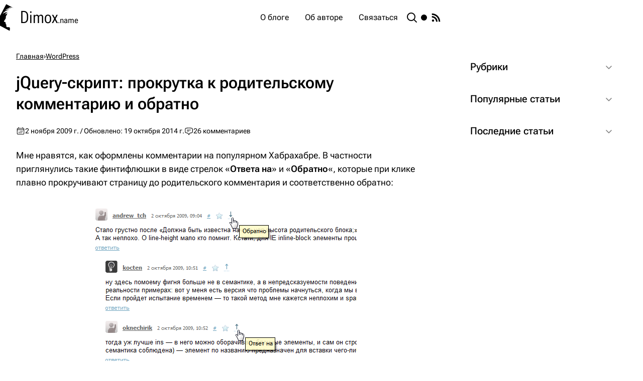

--- FILE ---
content_type: text/html;charset=utf-8
request_url: https://dimox.name/comment-scrolling-jquery-script/
body_size: 48004
content:
<!DOCTYPE html><html  data-build="2601081318" lang="ru-RU" class="" style=""><head><meta charset="utf-8"><meta name="viewport" content="width=device-width, initial-scale=1"><title>jQuery-скрипт: прокрутка к родительскому комментарию и обратно</title><style>.layout{display:flex;flex-direction:column;min-height:100vh}.layout__body{align-items:start;display:grid;flex-grow:1;grid-template-columns:1fr minmax(22rem,60rem) 1fr}@media(max-width:71rem){.layout__body{display:block}.layout__body:before{display:none}}.layout__body:before{content:""}.layout__main{background:var(--color-bg-1);height:100%;padding:2rem}@media(max-width:47.9375rem){.layout__main{padding-inline:1.5rem}}@media(max-width:33rem){.layout__main{padding-inline:1.25rem}}</style><style>.header{background:var(--color-accent-2);color:var(--color-white);display:grid;grid-template-columns:1fr minmax(22rem,60rem) 1fr;position:sticky;top:0;transition:transform .4s;will-change:transform;z-index:10}@media(max-width:71rem){.header{display:block}.header:after,.header:before{display:none}}.header--hidden{transform:translateY(-100%)}.header:before{content:""}.header:after{content:"";width:clamp(25rem,26vw,29.5rem)}.header__container{align-items:center;background:var(--color-accent-1);display:flex;gap:2rem;height:4.375rem;padding-inline:2rem}@media(max-width:47.9375rem){.header__container{padding-inline:1.5rem}}@media(max-width:33rem){.header__container{padding-inline:1.25rem}}.header__logo{align-items:center;display:flex;font-size:2.125rem;font-stretch:65%;font-weight:400;margin-right:auto}.header__logo-icon{flex-shrink:0;margin-right:.5rem;transform:rotate(28deg)}.header__logo-text{display:grid;height:3.25rem;overflow:hidden}.header__logo-domain{align-items:baseline;display:flex;transition:.3s}.header__logo:hover .header__logo-domain{transform:translateY(-100%)}@media(max-width:83.75rem){.header__logo:hover .header__logo-domain{transform:none}}.header__logo-name{font-size:1rem}.header__logo-title{font:inherit;margin-top:-.125rem;transition:.3s}@media(max-width:83.75rem){.header__logo-title{display:none}}.header__logo:hover .header__logo-title{transform:translateY(-100%)}.header__search{transition:.25s}.header__search:hover{color:var(--color-warning)}.header__toggle{flex-shrink:0}.header__rss{background:var(--color-warning-alt);border-radius:.25rem}@media(max-width:47.9375rem){.header__rss{display:none}}</style><style>.burger{display:none;flex-shrink:0;height:2rem;order:1;position:relative;transition:.25s;width:2rem}@media(max-width:47.9375rem){.burger{display:block}}.burger__lines,.burger__lines:after,.burger__lines:before{background-color:var(--color-white);content:"";height:.125rem;position:absolute;transition:top .2s .2s,left .1s,transform .2s,background-color .4s .2s;width:100%}.burger--open .burger__lines,.burger--open .burger__lines:after,.burger--open .burger__lines:before{transition:background-color .2s,top .2s,left .2s,transform .2s .15s}.burger__lines{left:0;top:calc(50% - .0625rem)}.burger__lines:after,.burger__lines:before{width:1.375rem}.burger--open .burger__lines:after,.burger--open .burger__lines:before{left:.3125rem;top:0}.burger__lines:before{right:0;top:.625rem}.burger--open .burger__lines:before{transform:rotate(-45deg)}.burger__lines:after{left:0;top:-.625rem}.burger--open .burger__lines:after{transform:rotate(45deg)}.burger--open .burger__lines{background-color:initial}</style><style>@media(max-width:47.9375rem){.header-menu{--offset:4.375rem;background:var(--color-accent-2);inset:var(--offset) 0 auto;padding:.5rem 0;position:fixed;transform:translateY(calc(-100% - var(--offset)));transition-duration:.5s;transition-property:transform;z-index:-1}.burger--open+.header-menu{transform:translateY(0)}}.header-menu__list{display:flex;gap:.25rem}@media(max-width:47.9375rem){.header-menu__list{display:grid;gap:0}}.header-menu__item--rss{display:none}@media(max-width:47.9375rem){.header-menu__item--rss{display:block}}.header-menu__item--rss .header-menu__icon{background:var(--color-warning-alt);border-radius:.25rem}.header-menu__link{align-items:center;border-radius:.25rem;display:flex;gap:.5rem;padding:.5rem 1rem;transition:background .25s}@media(max-width:47.9375rem){.header-menu__link{padding:.75rem 1.5rem}}.header-menu__item--active .header-menu__link,.header-menu__link:hover{background:var(--color-accent-2)}@media(max-width:47.9375rem){.header-menu__item--active .header-menu__link,.header-menu__link:hover{background:#ffffff1a}}</style><style>.search{background:oklch(from var(--color-bg-3) l c h/.85);display:grid;inset:0;padding-right:var(--scrollbar-width,0);place-items:center;position:fixed;z-index:100}@media(max-width:47.9375rem){.search{display:block}}.search__fade-enter-active,.search__fade-leave-active{transition:opacity .5s}.search__fade-enter-from,.search__fade-leave-to{opacity:0}.search__container{align-self:start;animation:fadeInUp .4s;background:var(--color-bg-1);border-radius:.5rem;box-shadow:0 1.25rem 1.5rem -.375rem #0000001a,0 .5rem .625rem -.375rem #0000001a;display:flex;flex-direction:column;margin:4.375rem auto;max-height:calc(100vh - 8.125rem);position:relative;width:min(60rem,100vw - 2rem)}@media(max-height:60rem){.search__container{margin-block:1rem;max-height:calc(100vh - 2rem)}}@media(max-width:47.9375rem){.search__container{height:100%;margin:0;max-height:100%;max-width:100%;width:100%}}.search__fade-leave-active .search__container{animation:fadeOutDown .4s}.search__header{padding:2rem}@media(max-width:47.9375rem){.search__header{padding:1.5rem}}@media(max-width:33rem){.search__header{padding:1.25rem}}.search__input{align-items:center;border:.125rem solid var(--color-border-1);border-radius:.375rem;display:flex;padding-left:.75rem;transition:.25s}.search__input:hover{border-color:var(--color-border-2)}.search__input:focus-within{border-color:var(--color-accent-1)}.search__input-icon{color:var(--color-text-2);opacity:.6;transition:.25s}.search__input:hover .search__input-icon{color:var(--color-text-2);opacity:1}.search__input:focus-within .search__input-icon{color:var(--color-accent-1);opacity:1}.search__input-field{background:none;border:none;color:inherit;font:inherit;font-size:1.1875rem;padding:.625rem 1rem .625rem .75rem;width:100%}.search__input-field:focus{outline:none}.search__stats{font-size:1.25rem;margin-top:2rem}.search__body{background:linear-gradient(var(--color-bg-1) 30%,transparent) top,linear-gradient(transparent,var(--color-bg-1) 70%) bottom,radial-gradient(farthest-side at 50% 0,rgba(0,100,200,.2),transparent) top,radial-gradient(farthest-side at 50% 100%,rgba(0,100,200,.2),transparent) bottom;background-attachment:local,local,scroll,scroll;background-repeat:no-repeat;background-size:100% 2.5rem,100% 2.5rem,100% .875rem,100% .875rem;margin-bottom:2rem;overflow:auto;padding-inline:2rem}@media(max-width:47.9375rem){.search__body{padding-inline:1.5rem}}@media(max-width:33rem){.search__body{padding-inline:1.25rem}}.search__cards{display:grid;gap:2rem}.search__pagination{margin-top:2rem}.search__close{background:var(--color-bg-1);border-radius:50%;box-shadow:0 .5rem 1.375rem -.625rem #00000026,0 .25rem .375rem #0000001a;display:grid;height:2.5rem;place-content:center;position:absolute;right:-1rem;top:-1rem;transition:.25s;width:2.5rem}@media(max-width:47.9375rem){.search__close{border-radius:.25rem;height:2.25rem;right:0;top:0;width:2.25rem}}@media(hover:hover)and (pointer:fine){.search__close:hover{color:var(--color-danger);transform:scale(1.1)}}@keyframes fadeInUp{0%{opacity:0;transform:translateY(3rem)}to{opacity:1;transform:translateY(0)}}@keyframes fadeOutDown{0%{opacity:1}to{opacity:0;transform:translateY(3rem)}}</style><style>.theme-toggle{--size:1.5rem;--icon-fill:var(--color-text-1);--icon-fill-hover:var(--color-warning);border-radius:50%;height:var(--size);width:var(--size)}.theme-toggle__icon{stroke-linecap:round}.theme-toggle__moon,.theme-toggle__sun,.theme-toggle__sun-beams{transform-origin:center center}.theme-toggle__moon,.theme-toggle__sun{fill:var(--icon-fill)}@media(hover:hover)and (pointer:fine){.theme-toggle:hover .theme-toggle__moon,.theme-toggle:hover .theme-toggle__sun{fill:var(--icon-fill-hover)}}.theme-toggle__moon>circle{transition:transform .25s cubic-bezier(0,0,0,1)}@supports (cx:1){.theme-toggle__moon>circle{transition:cx .25s cubic-bezier(0,0,0,1)}}.dark .theme-toggle__moon>circle{transform:translate(-.4375rem);transition-delay:.25s;transition-duration:.5s}@supports (cx:1){.dark .theme-toggle__moon>circle{cx:17;transform:translate(0)}}.theme-toggle__sun{transition:transform .5s cubic-bezier(.5,1.25,.75,1.25),fill .25s}.dark .theme-toggle__sun{transform:scale(1.75);transition-duration:.25s;transition-timing-function:cubic-bezier(.25,0,.3,1)}.theme-toggle__sun-beams{stroke:var(--icon-fill);stroke-width:.125rem;transition:transform .5s cubic-bezier(.5,1.5,.75,1.25),opacity .5s cubic-bezier(.25,0,.3,1),stroke .25s}@media(hover:hover)and (pointer:fine){.theme-toggle:hover .theme-toggle__sun-beams{stroke:var(--icon-fill-hover)}}.dark .theme-toggle__sun-beams{opacity:0;transform:rotate(-25deg);transition-duration:.15s}</style><style>.post__article{--font-size:1.125rem}@media(max-width:33rem){.post__article{--font-size:1rem}}.post__article:not(:last-child){margin-bottom:3rem}.post__breadcrumbs{flex-wrap:wrap;font-size:.875rem;margin-bottom:1.25rem}.post__breadcrumbs,.post__breadcrumbs-item{display:flex;gap:.5rem}.post__breadcrumbs-link{color:var(--color-text-2);text-decoration:underline}.post__breadcrumbs-link:hover{color:var(--color-danger)}.post__title{margin-bottom:1.5rem;view-transition-name:title}.post__edit{font-size:1rem;font-weight:400}.post__title .post__edit{display:inline-block}.post__entry+.post__edit{margin-top:1.5rem}.post__edit-link{color:var(--color-accent-1);text-decoration:underline}.post__edit-link:hover{color:var(--color-danger)}.post__meta{align-items:center;color:var(--color-text-2);display:flex;flex-wrap:wrap;font-size:.875rem;gap:.25rem 1.5rem;margin-bottom:1.5rem}.post__comments,.post__pub{align-items:center;display:flex;gap:.375rem}.post__comments{view-transition-name:comments}.post__comments:hover{color:var(--color-danger)}.post__pub{view-transition-name:pub}.post__pub:after{content:attr(data-pub)}.post__pub-icon{margin-bottom:.125rem}.post__comments-icon,.post__pub-icon{color:var(--color-danger)}.post__before{margin-block:2rem}.post__after{margin-top:2rem}.post__preview{display:grid;font-size:var(--font-size);gap:1.5rem;grid-template-columns:auto 1fr}.post__preview-img{margin-top:.375rem}.post__entry{--default-flow-space:1.5rem;font-size:var(--font-size);overflow-wrap:break-word;position:relative;view-timeline-name:--progressTimeline;view-transition-name:text;z-index:1}.post__entry:after{animation-name:progress;animation-range:exit-crossing 0 exit-crossing 100%;animation-timeline:--progressTimeline;content:"";height:.375rem;inset:0 0 auto;position:fixed}@media(max-height:56rem){.post__entry:after{display:none}}.post__entry :is(h2,h3,h4,.contents){--flow-space:2.5rem}.post__entry>:is(pre,blockquote),.post__entry>:is(pre,blockquote)+*{--flow-space:2rem}.post__entry li>:is(pre,blockquote),.post__entry li>:is(pre,blockquote)+*{--flow-space:1.75rem}.post__entry li>*+*,.post__entry>*+*{margin-top:var(--flow-space,var(--default-flow-space))}.post__entry h2,.post__entry h3,.post__entry h4{scroll-margin:6.125rem}.post__entry h2{font-size:1.75rem;font-weight:550;line-height:1.25}@media(max-width:33rem){.post__entry h2{font-size:1.5rem}}.post__entry h3{font-size:1.5rem;font-weight:600;line-height:1.35}@media(max-width:33rem){.post__entry h3{font-size:1.25rem}}.post__entry h4{font-size:1.25rem;font-weight:600;line-height:1.45}@media(max-width:33rem){.post__entry h4{font-size:1.125rem}}.post__entry a{color:var(--color-accent-1);text-decoration:underline}.post__entry a:visited{color:#c088bf}.post__entry a:hover{color:var(--color-danger)}.post__entry strong{font-weight:600}.post__entry em{font-style:normal;font-variation-settings:"slnt" -10}.post__entry li{min-width:0}.post__entry li ol,.post__entry li ul{margin-top:var(--default-flow-space)}.post__entry ul{display:grid;gap:var(--default-flow-space);padding-left:2.5rem}@media(max-width:33rem){.post__entry ul{padding-left:1.25rem}}.post__entry ul>li{position:relative}.post__entry ul>li:before{background:var(--color-accent-2);border-radius:50%;content:"";height:.375rem;left:-1.25rem;position:absolute;top:.75rem;width:.375rem}@media(max-width:33rem){.post__entry ul>li:before{top:.5625rem}}.post__entry ul>li>ul>li:before{background:var(--color-success)}.post__entry ol{counter-reset:level_1 calc(var(--start, 1) - 1);display:grid;gap:var(--default-flow-space);padding-left:3rem}@media(max-width:33rem){.post__entry ol{padding-left:1.75rem}}.post__entry ol>li{position:relative}.post__entry ol>li:before{color:var(--color-accent-2);content:counter(level_1) ".";counter-increment:level_1;font-weight:500;left:-2.5rem;position:absolute;text-align:right;width:1.75rem}.post__entry ol ol>li:before{content:counters(level_1,".")}.post img{height:auto;max-width:100%}.post .aligncenter{display:block;margin:2rem auto}.post .alignleft{float:left}.post .alignright{float:right}.post img.alignleft,.post__figure.alignleft{margin:.375rem 2rem 1rem 0}.post img.alignright,.post__figure.alignright{margin:.375rem 0 1rem 2rem}.post__figure{background:var(--color-bg-2)}.post__figure-caption{font-size:.875rem;line-height:1.35;padding:.75rem;text-align:center}.post__table{max-width:100%;overflow:auto;-webkit-overflow-scrolling:touch}.post__table code:not([class*=language-]){font-size:.875rem}.post table{font-size:1rem;line-height:1.3;width:100%}.post td,.post th{font-weight:400;padding:.75rem;vertical-align:top}.post th{border-bottom:.125rem solid var(--color-border-1);font-size:var(--font-size)}.post tr:nth-child(2n){background:var(--color-bg-2)}.post tr:first-child th{padding-top:.375rem}.post .divider,.post .separator{text-align:center}.post .divider:nth-last-child(-n+2)+p,.post .divider:nth-last-child(-n+3)+p,.post .separator:nth-last-child(-n+2)+p,.post .separator:nth-last-child(-n+3)+p{color:var(--color-text-2);font-size:.875rem}.post .divider:nth-last-child(-n+2)+p a,.post .divider:nth-last-child(-n+3)+p a,.post .separator:nth-last-child(-n+2)+p a,.post .separator:nth-last-child(-n+3)+p a{color:inherit}.post .divider:nth-last-child(-n+2)+p a:hover,.post .divider:nth-last-child(-n+3)+p a:hover,.post .separator:nth-last-child(-n+2)+p a:hover,.post .separator:nth-last-child(-n+3)+p a:hover{color:var(--color-danger)}.post .changelog{border:.0625rem dashed var(--color-border-1);border-radius:.5rem;max-height:22rem;overflow:auto;padding:1.375rem .75rem 1.5rem 0}.post .download{align-items:center;background:oklch(from var(--color-warning-alt) l c h/.11);border:.125rem solid oklch(from var(--color-warning-alt) l c h/.65);border-radius:.5rem;display:grid;gap:.25rem 1.5rem;grid-template:repeat(2,auto)/auto 1fr;padding:1.5rem}@media(max-width:33rem){.post .download{grid-template:auto/auto}}.post .download:before{background:oklch(from var(--color-warning-alt) l c h/.7) url("data:image/svg+xml;charset=utf-8,%3Csvg xmlns='http://www.w3.org/2000/svg' viewBox='0 0 268 200'%3E%3Cpath fill='%23fff' d='M117.881 199.136c4.034 4.041 9.215 6.147 14.491 6.508.626.053 1.227.188 1.866.188.633 0 1.228-.135 1.847-.186 5.284-.357 10.473-2.464 14.512-6.51l70.763-70.967c8.861-8.875 8.861-23.267 0-32.142-8.86-8.876-23.225-8.876-32.086 0l-32.662 32.756V22.373C156.612 10.017 146.596 0 134.238 0c-12.356 0-22.372 10.017-22.372 22.373v106.41L79.204 96.027c-8.86-8.876-23.226-8.876-32.086 0s-8.86 23.267 0 32.142z'/%3E%3C/svg%3E") no-repeat 50%/2rem 2rem;border-radius:50%;content:"";grid-row:1/-1;height:4rem;width:4rem}@media(max-width:33rem){.post .download:before{margin:0 auto 1rem}}@media(max-width:47.9375rem){.post img.alignleft,.post img.alignright,.post__figure.alignleft,.post__figure.alignright{display:block;float:none;margin:1.5rem auto}}@keyframes progress{0%{background:#a957f7;width:0}to{background:var(--color-accent-1);width:100%}}</style><style>.sidebar{align-content:start;display:grid;gap:2rem;height:100%;padding:2rem;width:clamp(25rem,26vw,29.5rem)}@media(max-width:71rem){.sidebar{margin:0;width:calc(50% + 1rem)}}@media(max-width:58rem){.sidebar{width:100%}}@media(max-width:47.9375rem){.sidebar{padding-inline:1.5rem}}@media(max-width:33rem){.sidebar{padding-inline:1.25rem}}.sidebar__group{display:grid;gap:.125rem}.sidebar .sidebar__group .details:not(:last-child){border-bottom-left-radius:0;border-bottom-right-radius:0}.sidebar .sidebar__group .details:not(:first-child){border-top-left-radius:0;border-top-right-radius:0}.sidebar__section{background:var(--color-bg-1);border-radius:1rem;padding-bottom:1.5rem}.sidebar__section--toc{display:grid;max-height:calc(100vh - var(--offset-top) - 2rem);position:sticky;top:0;transform:translateY(calc(-100% - 2rem));transition:.4s;transition-property:top,transform}@media(max-width:71rem){.sidebar__section--toc{max-height:unset;transform:translateY(0)}}body:has(.header--hidden) .sidebar__section--toc{top:2rem}.sidebar__section--toc .sidebar__list{overflow:auto}.sidebar__section--sticky{top:6.375rem;transform:translateY(0)}.sidebar__title{font-size:1.25rem;font-weight:500;padding:1rem 1.5rem}.sidebar__list{display:grid;gap:1rem;margin-bottom:1.5rem}.sidebar__section .sidebar__list{margin:0 1.5rem}.sidebar__list:not(:last-child){margin-bottom:2rem}.sidebar__list--posts{padding-bottom:.25rem}.sidebar__list--categories .sidebar__item,.sidebar__section .sidebar__item{display:flex;gap:1rem}.sidebar__list--categories .sidebar__item:before,.sidebar__section .sidebar__item:before{background:var(--color-danger);content:"";flex:none;height:.0625rem;margin-top:.75rem;width:.5rem}.sidebar__item--level-1{margin-left:1.5rem}.sidebar__item--level-2{margin-left:3rem}.sidebar__link{display:block}.sidebar__link[href]{color:var(--color-accent-1)}.sidebar__link[href]:hover{color:var(--color-danger)}</style><style>.footer{background:var(--color-accent-2);color:var(--color-white);display:grid;grid-template-columns:1fr minmax(18.75rem,60rem) 1fr}@media(max-width:71rem){.footer{display:block}.footer:after,.footer:before{display:none}}.footer:before{content:""}.footer:after{content:"";width:clamp(25rem,26vw,29.5rem)}.footer__container{align-items:center;background:var(--color-accent-1);display:flex;font-size:.875rem;gap:2rem;height:3.75rem;justify-content:space-between;padding-inline:2rem}@media(max-width:47.9375rem){.footer__container{padding-inline:1.5rem}}@media(max-width:33rem){.footer__container{padding-inline:1.25rem}}.footer__counter{--brightness:87%;filter:sepia(84%) saturate(800%) hue-rotate(178deg) brightness(var(--brightness)) contrast(100%);flex-shrink:0}@media(max-width:27rem){.footer__counter{display:none}}.footer__counter img{max-height:1.9375rem}</style><style>.loading-indicator{background:oklch(from var(--color-bg-3) l c h/.85);display:grid;inset:0;place-items:center;position:fixed;z-index:100}.loading-indicator:after{--a:linear-gradient(var(--color-accent-2) 0 0);--b:linear-gradient(var(--color-accent-1) 0 0);--c:linear-gradient(#90c3e6 0 0);--d:linear-gradient(#c6dbeb 0 0);--size-from:3rem;--size-to:4.25rem;--bg-size:calc(var(--size-from)/2 + .0625rem);animation:loader 1.5s cubic-bezier(.3,1,0,1) infinite;aspect-ratio:1;background-image:var(--a),var(--a),var(--a),var(--a);background-repeat:no-repeat;background-size:var(--bg-size) var(--bg-size);content:"";width:var(--size-from)}@keyframes loader{0%{background-position:0 0,100% 0,100% 100%,0 100%}33%{background-image:var(--a),var(--b),var(--d),var(--c);background-position:0 0,100% 0,100% 100%,0 100%;width:var(--size-to)}66%{background-image:var(--a),var(--b),var(--d),var(--c);background-position:100% 0,100% 100%,0 100%,0 0;width:var(--size-to)}to{background-position:100% 0,100% 100%,0 100%,0 0}}</style><style>.details{background:var(--color-bg-1);border-radius:1rem}.details::details-content{height:0;overflow:clip;transition:height .4s,content-visibility allow-discrete .4s}@supports (interpolate-size:allow-keywords){.details::details-content{interpolate-size:allow-keywords}}.details[open]::details-content{height:auto}.details__summary{border-radius:inherit;cursor:pointer;display:flex;font-size:1.25rem;font-weight:500;gap:1.5rem;justify-content:space-between;list-style:none;padding:1rem 1.5rem;position:relative}.details__summary::-webkit-details-marker{display:none}.details__summary-icon{margin-top:.25rem;opacity:.5;transform:rotate(90deg);transition:transform .25s}.details[open] .details__summary-icon{transform:rotate(-90deg)}.details__content{border-radius:0 0 1rem 1rem;margin:0 1.5rem;overflow:hidden}</style><style>.sidebar-post{align-items:center;display:grid;gap:0 .75rem;grid-template:repeat(2,auto)/3.75rem 1fr}.sidebar-post[href]{color:var(--color-accent-1)}.sidebar-post[href]:hover{color:var(--color-danger)}.sidebar-post:not(:has(.sidebar-post__comments)) .sidebar-post{grid-template-rows:auto}.sidebar-post__img,.sidebar-post__thumb{align-self:start;border-radius:.25rem;grid-row:1/-1;margin-block:.25rem}.sidebar-post__thumb{--opacity:.01;background-color:var(--bg-color);background-image:linear-gradient(23deg,hsla(0,0%,79%,.02) 0,hsla(0,0%,79%,.02) 13%,transparent 13%,transparent 80%,hsla(0,0%,4%,.02) 80%,hsla(0,0%,4%,.02) 100%),linear-gradient(42deg,rgba(98,98,98,.02) 0,rgba(98,98,98,.02) 36%,transparent 36%,transparent 77%,hsla(0,0%,99%,.02) 77%,hsla(0,0%,99%,.02) 100%),linear-gradient(286deg,hsla(0,0%,68%,.02) 0,hsla(0,0%,68%,.02) 2%,transparent 2%,transparent 12%,rgba(59,59,59,.02) 12%,rgba(59,59,59,.02) 100%),linear-gradient(77deg,rgba(87,87,87,.02) 0,rgba(87,87,87,.02) 18%,transparent 18%,transparent 55%,hsla(0,0%,97%,.02) 55%,hsla(0,0%,97%,.02) 100%),linear-gradient(rgb(0,0,0,var(--opacity)),rgb(0,0,0,var(--opacity)));height:3rem}.dark .sidebar-post__thumb{--opacity:.2;background-color:transparent}.sidebar-post__comments{align-items:center;color:var(--color-text-2);display:flex;font-size:.875rem;gap:.25rem;grid-column-start:2;margin-top:.0625rem}.sidebar-post__comments-icon{color:var(--color-danger)}</style><style>.breadcrumbs{flex-wrap:wrap;font-size:.875rem;margin-bottom:1.25rem}.breadcrumbs,.breadcrumbs__item{display:flex;gap:.5rem}.breadcrumbs__link{color:var(--color-text-2);text-decoration:underline}.breadcrumbs__link:hover{color:var(--color-danger)}</style><style>.related-posts:not(:last-child),.related-posts__title{margin-bottom:2rem}.related-posts__cards{display:grid;gap:2rem;grid-template-columns:repeat(auto-fill,minmax(20rem,1fr))}</style><style>.card{--transition-duration:.4s;--image-transition-duration:.5s;flex-basis:23.75rem;flex-grow:1;position:relative;z-index:0}.card__image{--opacity:.01;background-color:var(--bg-color);background-image:linear-gradient(23deg,hsla(0,0%,79%,.02) 0,hsla(0,0%,79%,.02) 13%,transparent 13%,transparent 80%,hsla(0,0%,4%,.02) 80%,hsla(0,0%,4%,.02) 100%),linear-gradient(42deg,rgba(98,98,98,.02) 0,rgba(98,98,98,.02) 36%,transparent 36%,transparent 77%,hsla(0,0%,99%,.02) 77%,hsla(0,0%,99%,.02) 100%),linear-gradient(286deg,hsla(0,0%,68%,.02) 0,hsla(0,0%,68%,.02) 2%,transparent 2%,transparent 12%,rgba(59,59,59,.02) 12%,rgba(59,59,59,.02) 100%),linear-gradient(77deg,rgba(87,87,87,.02) 0,rgba(87,87,87,.02) 18%,transparent 18%,transparent 55%,hsla(0,0%,97%,.02) 55%,hsla(0,0%,97%,.02) 100%),linear-gradient(rgb(0,0,0,var(--opacity)),rgb(0,0,0,var(--opacity)));border-radius:1rem;display:grid;height:15rem;margin-bottom:.5rem;overflow:hidden;place-content:center;position:relative;transition:var(--transition-duration);z-index:-1}@media(max-width:33rem){.card__image{height:12rem}}.card:hover .card__image{--s:0%;--l:97%}.card__image:before{color:var(--color-white);font-size:11.25rem;font-weight:600;opacity:.5;transition:var(--image-transition-duration)}.card__image--css{background-image:radial-gradient(circle at 17% 77%,#1212120a 0 50%,#c4c4c40a 50% 100%),radial-gradient(circle at 26% 17%,#4040400a 0 50%,#f5f5f50a 50% 100%),radial-gradient(circle at 44% 60%,#b0b0b00a 0 50%,#bababa0a 50% 100%),linear-gradient(33deg,rgba(108,172,255,var(--gradient-opacity,1)),rgba(141,235,255,var(--gradient-opacity,1)))}.dark .card__image--css{--gradient-opacity:.7}.card__image--css:before{content:"CSS"}.card__image--js{background-image:linear-gradient(339deg,rgba(47,47,47,.02) 0,rgba(47,47,47,.02) 42%,transparent 42%,transparent 99%,hsla(0,0%,7%,.02) 99%,hsla(0,0%,7%,.02) 100%),linear-gradient(257deg,rgba(65,65,65,.02) 0,rgba(65,65,65,.02) 11%,transparent 11%,transparent 92%,rgba(53,53,53,.02) 92%,rgba(53,53,53,.02) 100%),linear-gradient(191deg,rgba(5,5,5,.02) 0,rgba(5,5,5,.02) 1%,transparent 1%,transparent 45%,hsla(0,0%,7%,.02) 45%,hsla(0,0%,7%,.02) 100%),linear-gradient(29deg,rgba(28,28,28,.02) 0,rgba(28,28,28,.02) 33%,transparent 33%,transparent 40%,hsla(0,0%,86%,.02) 40%,hsla(0,0%,86%,.02) 100%),linear-gradient(33deg,rgba(247,143,173,var(--gradient-opacity,1)),rgba(253,235,130,var(--gradient-opacity,1)))}.dark .card__image--js{--gradient-opacity:.7}.card__image--js:before{content:"JS"}.card__image--vue{background-image:linear-gradient(242deg,#1212120a 0 65%,#8282820a 65% 100%),linear-gradient(49deg,#c2c2c20a 0 72%,#8787870a 72% 100%),linear-gradient(78deg,#2525250a 0 90%,#2828280a 90% 100%),linear-gradient(310deg,#e8e8e80a 0 25%,#2f2f2f0a 25% 100%),linear-gradient(33deg,rgba(63,185,132,var(--gradient-opacity,1)),rgba(146,255,202,var(--gradient-opacity,1)))}.dark .card__image--vue{--gradient-opacity:.8}.card__image--vue:before{content:"Vue"}.card__image--wp{background-image:radial-gradient(circle at 85% 1%,hsla(0,0%,93%,.05) 0,hsla(0,0%,93%,.05) 96%,transparent 0,transparent 100%),radial-gradient(circle at 60% 90%,hsla(0,0%,93%,.05) 0,hsla(0,0%,93%,.05) 20%,transparent 0,transparent 100%),radial-gradient(circle at 79% 7%,hsla(0,0%,93%,.05) 0,hsla(0,0%,93%,.05) 78%,transparent 0,transparent 100%),radial-gradient(circle at 55% 65%,hsla(0,0%,93%,.05) 0,hsla(0,0%,93%,.05) 52%,transparent 0,transparent 100%),linear-gradient(33deg,#475d97cc,#3765c3cc)}.dark .card__image{--opacity:.2;background-color:transparent}.card__icon{color:#ffffff80}.card__icon,.card__img{transition:var(--image-transition-duration)}.card__img{-o-object-fit:cover;object-fit:cover}.card__img[src=""]{display:none}.card__inner{background:var(--color-bg-1)}.card__title{color:var(--color-accent-1);font-size:1.5rem;font-weight:550;line-height:1.3;padding:1rem 0 .5rem;text-wrap:balance;transition:margin var(--transition-duration)}@media(max-width:33rem){.card__title{font-size:1.25rem;padding-top:.5rem}}.active .card__title{view-transition-name:title}.card__link:after{content:"";inset:0;position:absolute}.card__meta{align-items:center;color:var(--color-text-2);display:flex;flex-wrap:wrap;font-size:.875rem;gap:.25rem 1.5rem;transition:var(--transition-duration)}.card__comments,.card__pub{align-items:center;display:flex;gap:.375rem}.active .card__comments{view-transition-name:comments}.active .card__pub{view-transition-name:pub}.card__pub:after{content:attr(data-pub)}.card__pub-icon{margin-bottom:.125rem}.card__comments-icon,.card__pub-icon{color:var(--color-danger)}.card__text{display:-webkit-box;height:0;-webkit-line-clamp:3;margin-top:1rem;opacity:0;overflow:hidden;transition:var(--transition-duration);-webkit-box-orient:vertical}.active .card__text{view-transition-name:text}@media(hover:hover)and (pointer:fine){.card:hover .card__image:before{transform:scale(1.3)}.card:hover .card__icon,.card:hover .card__img{transform:scale(1.2)}.card:hover .card__title{color:var(--color-danger);margin-top:-4.5rem}.card:hover .card__text{height:4.5rem;opacity:1}}</style><style>.comments{margin-bottom:3rem;scroll-margin:6.125rem}.comments__title{margin-bottom:-2rem}.comments__scroll{display:grid;gap:.5rem;justify-content:start;margin-left:-5rem;position:sticky;top:1rem;transition:.4s}:has(header:not(.header--scroll-down)) .comments__scroll{top:5.375rem}.comments__to-bottom,.comments__to-top{opacity:.3;transition:.25s}.comments__to-bottom:hover,.comments__to-top:hover{opacity:1}.comments__list{display:grid;gap:2rem;margin-top:-2.5rem}.comments__item{border-top:.0625rem solid var(--color-bg-3);min-width:0}.comments__list>.comments__item:first-child{border:none}.comments__navigation{display:flex;gap:1.5rem;margin-top:2.5rem}.comments__next{margin-left:auto}</style><style>.comments__item .comment-reply{margin-top:2rem}.comment-reply__title{margin-bottom:2rem}.comment-reply__name{color:var(--color-danger)}.comment-reply__cancel{border-bottom:.0625rem dashed;color:var(--color-accent-1);display:none;line-height:1.1;margin:-.75rem 0 2rem}.comments__item .comment-reply__cancel{display:block}.comment-reply__cancel:focus-visible,.comment-reply__cancel:hover{border-color:var(--color-danger);color:var(--color-danger);outline:none}</style><style>.comment-form{display:grid;gap:1.5rem}.comment-form__user{align-items:center;display:flex;font-size:1.25rem;font-weight:500;gap:1rem}.comment-form__user-avatar{border-radius:50%}.comment-form__row{display:grid;gap:1.25rem;grid-template-columns:repeat(auto-fit,minmax(15.625rem,1fr))}.comment-form__message{resize:vertical}.comment-form__message.textarea__field{border-top-left-radius:0;border-top-right-radius:0}.comment-form__message::-moz-placeholder{color:var(--color-text-2)}.comment-form__message::placeholder{color:var(--color-text-2)}.comment-form__message .textarea__label{border:0;clip-path:inset(100%);height:.0625rem;margin:-.0625rem;overflow:hidden;padding:0;position:absolute;white-space:nowrap;width:.0625rem}.comment-form__error{color:var(--color-danger);overflow:hidden;transition:.3s;transition-property:max-height,padding-top,opacity}.comment-form__expand-enter-active,.comment-form__expand-leave-active{max-height:var(--error-height)}.comment-form__expand-enter-from,.comment-form__expand-leave-to{max-height:0;opacity:0;padding-top:0}</style><style>.input{position:relative}.input__field{background:var(--color-bg-1);border:.0625rem solid var(--color-border-1);border-radius:.375rem;color:inherit;display:block;font:inherit;padding:.6875rem 1.25rem;transition:border .25s;width:100%}.input__field::-moz-placeholder{color:transparent}.input__field::placeholder{color:transparent}.input__field:hover{border-color:var(--color-border-2)}.input__field:focus{border-color:var(--color-accent-1);outline:none}.input__field:not(:-moz-placeholder)~.input__label{font-size:.875rem;transform:translateY(-1.4375rem)}.input__field:focus~.input__label,.input__field:not(:placeholder-shown)~.input__label{font-size:.875rem;transform:translateY(-1.4375rem)}.input__label{background:var(--color-bg-1);color:var(--color-text-2);left:.9375rem;padding-inline:.375rem;pointer-events:none;position:absolute;top:.75rem;transition-duration:.25s;transition-property:font-size,transform}.input__error{--padding-top:.25rem;color:var(--color-danger);font-size:.875rem;overflow:hidden;padding-top:var(--padding-top);transition:.3s;transition-property:max-height,padding-top,opacity}.input__expand-enter-active,.input__expand-leave-active{max-height:calc(var(--error-height) + var(--padding-top))}.input__expand-enter-from,.input__expand-leave-to{max-height:0;opacity:0;padding-top:0}</style><style>.comment-preview{--radius:.375rem}.comment-preview__toolbar{background:var(--color-bg-2);border:solid var(--color-border-1);border-radius:var(--radius) var(--radius) 0 0;border-width:.0625rem .0625rem 0}.comment-preview__editor,.comment-preview__toolbar{display:flex;flex-wrap:wrap}.comment-preview__btn{border:.0625rem solid var(--color-border-1);color:var(--color-text-1);display:grid;height:2.5rem;margin:-.0625rem 0 -.0625rem -.0625rem;min-width:2.5rem;place-content:center;transition:.25s}.comment-preview__btn--preview{border-right-color:transparent;border-top-color:transparent;border-top-right-radius:var(--radius);margin-left:auto;margin-right:-.0625rem;padding-inline:.75rem}@media(max-width:30.5rem){.comment-preview__btn--preview{border-top-color:var(--color-border-1);border-top-right-radius:0;margin-top:0}}.comment-preview__btn--preview:hover{color:var(--color-text-3)}.comment-preview__tooltip:first-child .comment-preview__btn{border-left-color:transparent;border-top-color:transparent;border-top-left-radius:var(--radius)}.comment-preview__btn:hover{background-color:var(--color-accent-1);border-color:var(--color-accent-1);color:var(--color-white);outline:none;position:relative;z-index:1}.comment-preview__btn:hover .comment-preview__icon{filter:brightness(0) invert(1);opacity:1}.comment-preview__btn:focus-visible{outline:auto var(--color-accent-1)}.comment-preview__icon{color:var(--color-text-1);opacity:.75;transition:.25s;transition-property:opacity,filter}.comment-preview__result{border:.0625rem solid var(--color-border-1);border-radius:0 0 var(--radius) var(--radius);padding:0 2rem 2rem}</style><style>.comment a[href]:hover{color:var(--color-danger);text-decoration:underline}.comment__inner{display:grid;gap:1.5rem;grid-template:repeat(2,auto)/auto 1fr;padding-top:2rem;position:relative}@media(max-width:33rem){.comment__inner{display:block}}.comment__avatar,.jcp .comment>img{background:var(--color-bg-2) url("data:image/svg+xml;charset=utf-8,%3Csvg xmlns='http://www.w3.org/2000/svg' viewBox='0 0 90 90'%3E%3Cpath fill='%23ccd1d9' d='M86.656 71.935c-.016-3.834-2.705-3.926-5.918-5.211l-15-6.008a18 18 0 0 1-.772-.324v-.006c-2.667-1.207-5.021-2.887-5.884-4.068l-.034-.037-.01-.02c-.05-.076-.103-.154-.147-.229l-.035-.062-.006-.016-.031-.038v-.002c-.399-.602-.803-.87-1.145-.754l-.021.009-.01.003-.002.002-.02.008-.014.003-.019.018c-.405.211-.325-.021-.489-.468-.406-1.096-1.076-3.184-1.178-3.49-.156-.572-.574.902-.479-.688l.17-2.879c.277-.297.5-.539.652-.706.977-1.118 1.045-4.07 1.534-4.79.49-.721 1.472-.876 2.45-4.227.98-3.354 2.175-8.143.915-8.221-.31-.021-.66.18-1.022.499.221-1.231.688-4.024.793-6.085.141-2.715-.31-9.678-1.854-12.229-.965-1.595-2.913-3.175-4.854-4.407a25 25 0 0 0-3.272-1.771c-2.827-1.254-11.74-.678-14.758 0-3.439.77-5.849 2.928-7.389 5.48-1.538 2.555-2.221 10.213-2.087 12.928.065 1.218.794 3.273.979 4.527.105.654.202.659.284 1.127a.9.9 0 0 0-.369-.068c-1.261.078-.069 4.867.91 8.221.982 3.351 1.958 3.506 2.45 4.227.49.72.559 3.671 1.542 4.79.155.177.391.436.684.747l.187 2.348.33 1.308c-.151-.376-.449-.618-.589-.128l-1.266 3.847a.26.26 0 0 0-.192-.109c-.409-.36-.958-.047-1.458.786-.741 1.235-3.194 3.012-6.039 4.296l-.04.154-.04.152-.015.061q-.336.15-.678.285L8.401 66.726c-3.209 1.285-5.901 1.377-5.918 5.211L0 85h90z'/%3E%3C/svg%3E") no-repeat 50% 0/4rem;border-radius:.5rem;grid-row:1/3;width:3.75rem}@media(max-width:33rem){.comment__avatar,.jcp .comment>img{display:none}}.comment__meta{color:var(--color-text-2);font-size:.875rem;grid-column-start:2;grid-row-start:1;margin-right:6.5rem}@media(max-width:33rem){.comment__meta{margin-bottom:1.5rem}}.comment__author{align-items:center;color:var(--color-text-1);display:flex;font-size:1.25rem;font-weight:550;gap:.5rem;line-height:1;margin-bottom:.375rem}.comment__author-link[href]{color:var(--color-accent-1)}.comment__reply{background:var(--color-bg-1);border:.0625rem solid var(--color-danger);border-radius:.25rem;color:var(--color-danger);font-size:.875rem;padding:.375rem .75rem;position:absolute;right:0;top:2rem}@media(hover:hover)and (pointer:fine){.comment__reply{align-self:start;grid-area:1/2/2/3;justify-self:end;opacity:0;position:static;transition:.25s}.comment__reply:hover{background:var(--color-danger);color:var(--color-text-3)}.comment__inner:hover .comment__reply{opacity:1}}.comment__text{font-size:1.125rem;line-height:1.44;min-width:0;overflow-wrap:break-word}@media(max-width:33rem){.comment__text{font-size:1rem}}.comment__text>*+*{margin-top:var(--flow-space,1.5rem)}.comment__text :is(pre,blockquote),.comment__text :is(pre,blockquote)+*{--flow-space:2rem}.comment__text a[href]{color:var(--color-accent-1);text-decoration:underline}.comment__awaiting{color:var(--color-danger);font-variation-settings:"slnt" -10}.comment__replies{display:grid;gap:2rem;grid-column:1/-1;margin-left:1.5rem;margin-top:2rem}@media(max-width:47.9375rem){.comment__replies{margin-left:0}}</style><style>.tooltip{--bg-color:var(--color-accent-2);position:relative}.tooltip__text{border-radius:.375rem;bottom:calc(100% + .5625rem);color:var(--color-white);font-size:.875rem;left:50%;opacity:0;padding:.375rem .75rem;pointer-events:none;transform:translate(-50%,.5rem) scale(.7);transition:.15s;transition-property:opacity,transform,visibility;visibility:hidden;white-space:nowrap;z-index:10}.tooltip__text,.tooltip__text:after{background:var(--bg-color);position:absolute}.tooltip__text:after{--size:.5rem;content:"";height:var(--size);left:calc(50% - var(--size)/2);top:calc(100% - var(--size)/2);transform:rotate(45deg);width:var(--size)}.tooltip:hover .tooltip__text{opacity:1;transform:translate(-50%);visibility:visible}</style><style>.textarea{position:relative}.textarea__field{background:var(--color-bg-1);border:.0625rem solid var(--color-border-1);border-radius:.375rem;color:inherit;display:block;font:inherit;padding:.6875rem 1.25rem;transition:border .25s;width:100%}.textarea__field::-moz-placeholder{color:transparent}.textarea__field::placeholder{color:transparent}.textarea__field:hover{border-color:var(--color-border-2)}.textarea__field:focus{border-color:var(--color-accent-1);outline:none}.textarea__field:not(:-moz-placeholder)~.textarea__label{font-size:.875rem;transform:translateY(-1.4375rem)}.textarea__field:focus~.textarea__label,.textarea__field:not(:placeholder-shown)~.textarea__label{font-size:.875rem;transform:translateY(-1.4375rem)}.textarea__label{background:var(--color-bg-1);color:var(--color-text-2);left:.9375rem;padding-inline:.375rem;pointer-events:none;position:absolute;top:.75rem;transition-duration:.25s;transition-property:font-size,transform}.textarea__error{--padding-top:.25rem;color:var(--color-danger);font-size:.875rem;overflow:hidden;padding-top:var(--padding-top);transition:.3s;transition-property:max-height,padding-top,opacity}.textarea__expand-enter-active,.textarea__expand-leave-active{max-height:calc(var(--error-height) + var(--padding-top))}.textarea__expand-enter-from,.textarea__expand-leave-to{max-height:0;opacity:0;padding-top:0}</style><style>.btn{align-items:center;background:var(--color-accent-1);border-radius:.375rem;color:var(--color-white);display:flex;gap:.5rem;justify-self:start;padding:.75rem 1.5rem;transition:.25s}.btn:focus,.btn:hover{background:var(--color-accent-2);outline:none}.btn__icon--before{margin-left:-.75rem}.btn__icon--after{margin-right:-.75rem}.btn__loading{flex-shrink:0}.btn__icon--before+.btn__loading{order:1}</style><link rel="stylesheet" href="/_nuxt/entry.CO09VmrO.css" crossorigin><link rel="preload" href="/fonts/RobotoFlex-VF.woff2" as="font" type="font/woff2" crossorigin><link rel="modulepreload" as="script" crossorigin href="/_nuxt/CflFPWcJ.js"><link rel="modulepreload" as="script" crossorigin href="/_nuxt/CrEJDG44.js"><link rel="preload" as="fetch" fetchpriority="low" crossorigin="anonymous" href="/_nuxt/builds/meta/d4889feb-39e1-4d2b-a99a-1faba52f2e4a.json"><script type="module" src="/_nuxt/CflFPWcJ.js" crossorigin></script><link rel="icon" href="/favicon.ico" sizes="any"><link rel="icon" href="/favicon.svg" type="image/svg+xml"><link rel="apple-touch-icon" href="/apple.png"><link rel="manifest" href="/manifest.webmanifest"><link rel="canonical" href="https://dimox.name/comment-scrolling-jquery-script/"><meta name="description" content><meta name="keywords" content><meta property="og:url" content="https://dimox.name/comment-scrolling-jquery-script/"><meta property="og:title" content="jQuery-скрипт: прокрутка к родительскому комментарию и обратно"><meta property="og:description" content="Мне нравятся, как оформлены комментарии на популярном Хабрахабре. В частности приглянулись такие финтифлюшки в виде стрелок «Ответа на» и «Обратно«, которые при клике плавно прокручивают страницу до родительского комментария и ..."><meta property="og:image" content="https://dimox.name/wp-content/uploads/2009/11/comment-scrolling-jquery-script.png"><script>"use strict";(()=>{const t=window,e=document.documentElement,c=["dark","light"],n=getStorageValue("localStorage","nuxt-color-mode")||"system";let i=n==="system"?u():n;const r=e.getAttribute("data-color-mode-forced");r&&(i=r),l(i),t["__NUXT_COLOR_MODE__"]={preference:n,value:i,getColorScheme:u,addColorScheme:l,removeColorScheme:d};function l(o){const s=""+o+"",a="";e.classList?e.classList.add(s):e.className+=" "+s,a&&e.setAttribute("data-"+a,o)}function d(o){const s=""+o+"",a="";e.classList?e.classList.remove(s):e.className=e.className.replace(new RegExp(s,"g"),""),a&&e.removeAttribute("data-"+a)}function f(o){return t.matchMedia("(prefers-color-scheme"+o+")")}function u(){if(t.matchMedia&&f("").media!=="not all"){for(const o of c)if(f(":"+o).matches)return o}return"light"}})();function getStorageValue(t,e){switch(t){case"localStorage":return window.localStorage.getItem(e);case"sessionStorage":return window.sessionStorage.getItem(e);case"cookie":return getCookie(e);default:return null}}function getCookie(t){const c=("; "+window.document.cookie).split("; "+t+"=");if(c.length===2)return c.pop()?.split(";").shift()}</script></head><body><!--teleport start anchor--><!----><!--teleport anchor--><!--teleport start anchor--><!----><!--teleport anchor--><div id="__nuxt"><!--[--><div class="layout"><header class="header"><div class="header__container"><a href="/" class="header__logo"><svg xmlns="http://www.w3.org/2000/svg" xmlns:xlink="http://www.w3.org/1999/xlink" aria-hidden="true" role="img" class="iconify iconify--local header__logo-icon" style="font-size:24px;" width="32" height="44" viewBox="1 1 144 200"><path fill="currentColor" d="M136.234 182.938c-.832-1.825-1.496-3.145-1.984-3.97-3.3-4.948-6.848-6.683-10.64-5.202l-12.876 6.687c-2.8.988-5.113 1.484-6.937 1.484a9.335 9.335 0 0 1-4.203-.984c-2.801-1.656-4.989-4.668-6.555-9.039-1.566-4.371-3.098-6.637-4.586-6.805l-5.187-.75-1-5.937-5.938-.734c-.5-1.489-.828-2.563-.984-3.22-1.656-4.124-3.39-6.105-5.203-5.937-1.98.324-3.797.817-5.454 1.485-.488.156-1.23.484-2.218.984-4.457 0-6.688-1.484-6.688-4.453.824-8.75 1.403-15.02 1.735-18.813.332-3.793.5-6.925.5-9.406 0-2.8-.168-4.453-.5-4.953a52.05 52.05 0 0 1-2.97-3.836c-.987-1.402-1.816-2.762-2.476-4.086-.66-1.324-1.074-5.738-1.242-13.242-.168-7.504-.328-14.973-.484-22.398-4.125 2.48-7.754 7.425-10.89 14.843-.99 2.313-2.145 5.7-3.47 10.156.168-1.98.332-5.074.493-9.28.16-4.208.492-7.22.992-9.032a59.484 59.484 0 0 1 5.937-14.61 186.576 186.576 0 0 1 3.219-4.953c-.5.333-.91.583-1.234.75-1.813 1.157-3.957 2.723-6.438 4.704-5.281 4.293-11.223 11.058-17.828 20.297-1.98 2.968-4.621 7.011-7.922 12.124 1.156-5.449 2.145-9.738 2.969-12.874 2.812-9.575 6.113-17.329 9.906-23.266 5.781-9.074 12.05-16.5 18.813-22.281 1.156-.825 2.48-1.813 3.968-2.97l-3.468.75C35.316 38.954 27.48 45.06 21.875 52.485c-.824 1.157-1.813 2.723-2.969 4.703 1.157-3.792 2.23-6.843 3.219-9.156 3.137-7.093 7.219-13.406 12.25-18.937 5.031-5.532 10.684-9.782 16.953-12.75 2.145-.989 4.871-1.98 8.172-2.969l-2.969-.25c-5.613 1.156-11.144 3.059-16.593 5.703-1.813.824-4.036 2.059-6.672 3.703 3.136-3.625 5.937-6.426 8.406-8.406 7.426-5.95 15.844-9.91 25.25-11.89L74.344 1H1.328v200h141.344l-6.438-18.063" /></svg><div class="header__logo-text"><div class="header__logo-domain"> Dimox <span class="header__logo-name">.name</span></div><div class="header__logo-title">{ блог веб-разработчика }</div></div></a><button class="burger" type="button" aria-label="Переключить меню"><span class="burger__lines"></span></button><nav class="header-menu" aria-label="Основная"><ul class="header-menu__list"><!--[--><li class="header-menu__item"><a href="/about/" class="header-menu__link">О блоге</a></li><li class="header-menu__item"><a href="/author/" class="header-menu__link">Об авторе</a></li><li class="header-menu__item"><a href="/contacts/" class="header-menu__link">Связаться</a></li><!--]--><li class="header-menu__item header-menu__item--rss"><a class="header-menu__link" href="/feed/"><svg xmlns="http://www.w3.org/2000/svg" xmlns:xlink="http://www.w3.org/1999/xlink" aria-hidden="true" role="img" class="iconify iconify--local header-menu__icon" style="font-size:24px;" width="1em" height="1em" viewBox="0 0 32 32"><path fill="currentColor" d="M5 5v4c9.93 0 18 8.07 18 18h4C27 14.85 17.15 5 5 5zm0 7v4c6.07 0 11 4.93 11 11h4c0-8.28-6.72-15-15-15zm3 9a3 3 0 0 0 0 6a3 3 0 0 0 0-6z" /></svg> RSS-фид </a></li></ul></nav><button class="header__search" type="button" aria-label="Открыть поиск"><svg xmlns="http://www.w3.org/2000/svg" xmlns:xlink="http://www.w3.org/1999/xlink" aria-hidden="true" role="img" class="iconify iconify--local" style="font-size:24px;" width="1em" height="1em" viewBox="0 0 24 24"><path fill="none" stroke-width="2" stroke="currentColor" stroke-linecap="round" stroke-linejoin="round" d="M21 21l-5.197-5.197m0 0A7.5 7.5 0 105.196 5.196a7.5 7.5 0 0010.607 10.607z" /></svg></button><!--teleport start--><!--teleport end--><button class="theme-toggle header__toggle" title="Переключить светлую и темную тему" aria-label="auto" aria-live="polite"><svg class="theme-toggle__icon" aria-hidden="true" viewBox="0 0 24 24"><mask id="moon-mask" class="theme-toggle__moon"><rect x="0" y="0" width="100%" height="100%" fill="white"></rect><circle cx="24" cy="10" r="6" fill="black"></circle></mask><circle class="theme-toggle__sun" cx="12" cy="12" r="6" mask="url(#moon-mask)" fill="currentColor"></circle><g class="theme-toggle__sun-beams" stroke="currentColor"><line x1="12" y1="1" x2="12" y2="3"></line><line x1="12" y1="21" x2="12" y2="23"></line><line x1="4.22" y1="4.22" x2="5.64" y2="5.64"></line><line x1="18.36" y1="18.36" x2="19.78" y2="19.78"></line><line x1="1" y1="12" x2="3" y2="12"></line><line x1="21" y1="12" x2="23" y2="12"></line><line x1="4.22" y1="19.78" x2="5.64" y2="18.36"></line><line x1="18.36" y1="5.64" x2="19.78" y2="4.22"></line></g></svg></button><a class="header__rss" href="/feed/" aria-label="RSS-фид"><svg xmlns="http://www.w3.org/2000/svg" xmlns:xlink="http://www.w3.org/1999/xlink" aria-hidden="true" role="img" class="iconify iconify--local" style="font-size:24px;" width="1em" height="1em" viewBox="0 0 32 32"><path fill="currentColor" d="M5 5v4c9.93 0 18 8.07 18 18h4C27 14.85 17.15 5 5 5zm0 7v4c6.07 0 11 4.93 11 11h4c0-8.28-6.72-15-15-15zm3 9a3 3 0 0 0 0 6a3 3 0 0 0 0-6z" /></svg></a></div></header><div class="layout__body"><main class="layout__main"><div class="post"><article class="post__article"><div class="breadcrumbs" itemscope itemtype="http://schema.org/BreadcrumbList"><!--[--><span class="breadcrumbs__item" itemprop="itemListElement" itemscope itemtype="http://schema.org/ListItem"><a href="/" class="breadcrumbs__link" itemprop="item"><span itemprop="name">Главная</span></a><meta itemprop="position" content="1"><!--[-->›<!--]--></span><span class="breadcrumbs__item" itemprop="itemListElement" itemscope itemtype="http://schema.org/ListItem"><a href="/category/wordpress/" class="breadcrumbs__link" itemprop="item"><span itemprop="name">WordPress</span></a><meta itemprop="position" content="2"><!----></span><!--]--></div><h1 class="post__title text-h1">jQuery-скрипт: прокрутка к родительскому комментарию и обратно <!----></h1><div class="post__meta"><div class="post__pub" data-pub="2 ноября 2009 г. / Обновлено: 19 октября 2014 г."><svg xmlns="http://www.w3.org/2000/svg" xmlns:xlink="http://www.w3.org/1999/xlink" aria-hidden="true" role="img" class="iconify iconify--local post__pub-icon" style="font-size:18px;" width="1em" height="1em" viewBox="0 0 24 24"><path fill="none" stroke-width="1.5" stroke="currentColor" stroke-linecap="round" stroke-linejoin="round" d="M6.75 3v2.25M17.25 3v2.25M3 18.75V7.5a2.25 2.25 0 012.25-2.25h13.5A2.25 2.25 0 0121 7.5v11.25m-18 0A2.25 2.25 0 005.25 21h13.5A2.25 2.25 0 0021 18.75m-18 0v-7.5A2.25 2.25 0 015.25 9h13.5A2.25 2.25 0 0121 11.25v7.5m-9-6h.008v.008H12v-.008zM12 15h.008v.008H12V15zm0 2.25h.008v.008H12v-.008zM9.75 15h.008v.008H9.75V15zm0 2.25h.008v.008H9.75v-.008zM7.5 15h.008v.008H7.5V15zm0 2.25h.008v.008H7.5v-.008zm6.75-4.5h.008v.008h-.008v-.008zm0 2.25h.008v.008h-.008V15zm0 2.25h.008v.008h-.008v-.008zm2.25-4.5h.008v.008H16.5v-.008zm0 2.25h.008v.008H16.5V15z" /></svg></div><a class="post__comments" href="#comments"><svg xmlns="http://www.w3.org/2000/svg" xmlns:xlink="http://www.w3.org/1999/xlink" aria-hidden="true" role="img" class="iconify iconify--local post__comments-icon" style="font-size:18px;" width="1em" height="1em" viewBox="0 0 24 24"><path fill="none" stroke-width="1.5" stroke="currentColor" stroke-linecap="round" stroke-linejoin="round" d="M7.5 8.25h9m-9 3H12m-9.75 1.51c0 1.6 1.123 2.994 2.707 3.227 1.129.166 2.27.293 3.423.379.35.026.67.21.865.501L12 21l2.755-4.133a1.14 1.14 0 01.865-.501 48.172 48.172 0 003.423-.379c1.584-.233 2.707-1.626 2.707-3.228V6.741c0-1.602-1.123-2.995-2.707-3.228A48.394 48.394 0 0012 3c-2.392 0-4.744.175-7.043.513C3.373 3.746 2.25 5.14 2.25 6.741v6.018z" /></svg> 26 комментариев</a></div><div class="post__entry"><p>Мне нравятся, как оформлены комментарии на популярном Хабрахабре. В частности приглянулись такие финтифлюшки в виде стрелок «<strong>Ответа на</strong>» и «<strong>Обратно</strong>«, которые при клике плавно прокручивают страницу до родительского комментария и соответственно обратно:</p>
<p><img loading="lazy" decoding="async" src="https://dimox.name/wp-content/uploads/2009/11/comment-scrolling-jquery-script.png" alt="jQuery-скрипт: прокрутка к родительскому комментарию и обратно" title="jQuery-скрипт: прокрутка к родительскому комментарию и обратно" width="540" height="323" class="aligncenter noborder"></p>
<p>Раньше я на это внимание как-то особо не обращал, а где-то с недельку назад глаз вдруг туда «упал». И я, конечно же, захотел на своем блоге реализовать точно такую же штуку. Ну и, как вы уже наверняка поняли, я это сделал. И… угадайте на чем… естественно, на jQuery =)</p>
<p>Посмотреть сию гламурную вещицу в действии вы можете, в комментариях, например, к <a href="https://dimox.name/css-fixed-large-background/">этому посту</a>. Мне очень нравится, плавненько так, красиво скроллит.</p>
<h3 id="h3-1">Установка скрипта на WordPress</h3>
<p>Я создал <a href="https://dimox.name/examples/comment-scrolling-jquery-script.html">отдельную страницу с примером</a>, в исходном коде которого вы найдете написанный мною jQuery-скрипт. В примере я использовал HTML-код комментариев, создаваемый WordPress-темой «по умолчанию» (default).</p>
<p>Учитывая то, что структура HTML-тегов в комментариях вашей темы может отличаться от дефолтной темы (читай — от моей страницы с примером), при интеграции скрипта вам необходимо сделать соответствующие корректировки в коде комментариев и, возможно, в коде предлагаемого скрипта (конкретнее об этом рассказываю ниже).</p>
<p>Несмотря на то, что следующее <strong>описание процесса установки</strong> может вас ужаснуть, на самом деле, все просто.</p>
<ol>
<li>Если вы не дружите с HTML и CSS, то лучше не стоит браться за установку скрипта.</li>
<li>Скрипт имеет смысл использовать только в том случае, <strong>если на блоге используются древовидные комментарии</strong>. Т.е. должна быть активирована соответствующая опция в админке WordPress.</li>
<li>
В шаблон комментариев в нужное вам место необходимо добавить следующий код, который выводит стрелку «Ответ на»:
<pre class="code"><code class="language-php">&lt;?php if ($comment-&gt;comment_parent != 0) { ?&gt;&lt;a class="up2parent" title="Ответ на" href="#comment-&lt;?php echo $comment-&gt;comment_parent; ?&gt;"&gt;&amp;uarr;&lt;/a&gt;&lt;?php } ?&gt;
</code></pre>
</li>
<li>
Если это еще не сделано ранее, подключите в своему шаблон фреймворк jQuery, например, вот так:
<pre class="code"><code class="language-php">&lt;?php
	wp_deregister_script('jquery');
	wp_register_script('jquery', ("http://jqueryjs.googlecode.com/files/jquery-1.3.2.min.js"), false, '1.3.2');
	wp_enqueue_script('jquery');
?&gt;
</code></pre>
<p>Этот код нужно поместить <strong>до следующего кода</strong> (в файле <code>header.php</code>):</p>
<pre class="code"><code class="language-php">	&lt;?php wp_head(); ?&gt;
&lt;/head&gt;
</code></pre>
<p>иначе фреймворк не подключится.</p>
</li>
<li>
Подключите мой скрипт либо аналогично <a href="https://dimox.name/examples/comment-scrolling-jquery-script.html">примеру</a>, либо поместив в отдельный файл, например, <code>script.js</code>:
<pre class="code"><code class="language-php">&lt;script type="text/javascript" src="полный_путь_до_скрипта/script.js"&gt;&lt;/script&gt;</code></pre>
</li>
<li>
В шаблоне комментариев вашей темы обязательно должна стоять вот такая штука:
<pre class="code"><code class="language-html">id="comment-&lt;?php comment_ID() ?&gt;"</code></pre>
<p>Чтобы проверить ее наличие, нужно либо заглянуть в код шаблона комментариев, либо открыть в браузере страницу с комментариями и посмотреть ее код. Во втором случае в коде должно присутствовать примерно следующее:</p>
<pre class="code"><code class="language-html">&lt;li class="тут_куча_классов" id="comment-45"&gt;</code></pre>
<p>(цифра после <code>comment-</code> может быть любая).</p>
<p>Если у вас вместо тега <code>&lt;li&gt;</code> используется другой, например, <code>&lt;div&gt;</code>, тогда в моем скрипте необходимо найти вот такую строку:</p>
<pre class="code"><code class="language-javascript">var thisID = $(this).parents('li').attr('id').replace('comment-', '');</code></pre>
<p>и заменить <code>li</code> на имя соответствующего тега.
	</p></li>
<li>
В примере стрелки размещены в контейнере <code>&lt;div class="commentmetadata"&gt;&lt;/div&gt;</code>.
<p>Если вы в своем шаблоне помещаете их в контейнер с другим классом, то необходимо внести соответствующие корректировки в следующих двух строках моего скрипта:</p>
<pre class="code"><code class="language-javascript">$('#comment-' + parentID + ' div.commentmetadata:first a.down2child').remove();
$('#comment-' + parentID + ' div.commentmetadata:first').append('&lt;a class="down2child" title="Обратно" href="#comment-' + thisID + '"&gt;&amp;darr;&lt;/a&gt;');
</code></pre>
<p>Т.е., например, если у вас используется контейнер <code>&lt;span class="meta"&gt;&lt;/span&gt;</code>, тогда в вышеуказанных строчках необходимо заменить <code>div.commentmetadata</code> на <code>span.meta</code>.
</p></li>
<li>Если нужно, оформите стрелки с помощью CSS. Для стрелки «вверх» используется класс <code>.up2parent</code>, для стрелки «вниз» — <code>.down2child</code>.</li>
</ol>
<p>Вот, в принципе, и все.</p>
<p><strong>P.S.</strong> <del datetime="2009-11-03T17:24:05+00:00">В браузере Opera обнаружился один косяк, и мне пришлось для него использовать проверку браузера на userAgent (другого способа определить Оперу не нашел). Поэтому, если у посетителя вашего сайта Опера замаскирована под другой браузер, то прокрутка будет работать некорректно.</del> Спасибо <a href="http://blog.sjinks.pro/" target="_blank">Владимиру</a> за подсказку, теперь в Опере все налажено.</p>
</div><!----></article><!--[--><section class="related-posts"><h2 class="related-posts__title text-h2">Смотрите также</h2><div class="related-posts__cards"><!--[--><article class="card"><figure class="card__image--js card__image" style="--bg-color: hsl(113.5, var(--s, 101.67%), var(--l, 99.00%))"><!----></figure><div class="card__inner"><h2 class="card__title"><a href="/jquery-script-hi-comment-author/" class="card__link">jQuery-скрипт для WordPress &quot;Привет, комментатор!&quot;</a></h2><div class="card__meta"><div class="card__pub" data-pub="18 февраля 2009 г."><svg xmlns="http://www.w3.org/2000/svg" xmlns:xlink="http://www.w3.org/1999/xlink" aria-hidden="true" role="img" class="iconify iconify--local card__pub-icon" style="font-size:18px;" width="1em" height="1em" viewBox="0 0 24 24"><path fill="none" stroke-width="1.5" stroke="currentColor" stroke-linecap="round" stroke-linejoin="round" d="M6.75 3v2.25M17.25 3v2.25M3 18.75V7.5a2.25 2.25 0 012.25-2.25h13.5A2.25 2.25 0 0121 7.5v11.25m-18 0A2.25 2.25 0 005.25 21h13.5A2.25 2.25 0 0021 18.75m-18 0v-7.5A2.25 2.25 0 015.25 9h13.5A2.25 2.25 0 0121 11.25v7.5m-9-6h.008v.008H12v-.008zM12 15h.008v.008H12V15zm0 2.25h.008v.008H12v-.008zM9.75 15h.008v.008H9.75V15zm0 2.25h.008v.008H9.75v-.008zM7.5 15h.008v.008H7.5V15zm0 2.25h.008v.008H7.5v-.008zm6.75-4.5h.008v.008h-.008v-.008zm0 2.25h.008v.008h-.008V15zm0 2.25h.008v.008h-.008v-.008zm2.25-4.5h.008v.008H16.5v-.008zm0 2.25h.008v.008H16.5V15z" /></svg></div><p class="card__comments"><svg xmlns="http://www.w3.org/2000/svg" xmlns:xlink="http://www.w3.org/1999/xlink" aria-hidden="true" role="img" class="iconify iconify--local card__comments-icon" style="font-size:18px;" width="1em" height="1em" viewBox="0 0 24 24"><path fill="none" stroke-width="1.5" stroke="currentColor" stroke-linecap="round" stroke-linejoin="round" d="M7.5 8.25h9m-9 3H12m-9.75 1.51c0 1.6 1.123 2.994 2.707 3.227 1.129.166 2.27.293 3.423.379.35.026.67.21.865.501L12 21l2.755-4.133a1.14 1.14 0 01.865-.501 48.172 48.172 0 003.423-.379c1.584-.233 2.707-1.626 2.707-3.228V6.741c0-1.602-1.123-2.995-2.707-3.228A48.394 48.394 0 0012 3c-2.392 0-4.744.175-7.043.513C3.373 3.746 2.25 5.14 2.25 6.741v6.018z" /></svg> 88 комментариев</p></div><p class="card__text">Написал небольшой jQuery-скриптик, который призван несколько повысить удобство комментирования на WordPress-блоге. Как работает скрипт Все очень просто. Он проверяет, заполнены ли обязательные поля Имя/E-mail, и выполняет следующее: Если посетитель блога ...</p></div></article><article class="card"><figure class="card__image" style=""><img class="card__img" src="https://dimox.name/wp-content/uploads/2023/10/wordpress-login-form.png" width="316" height="282" alt="" loading="lazy"></figure><div class="card__inner"><h2 class="card__title"><a href="/userjs-jquery-script-wordpress-authorization/" class="card__link">UserJS-скрипт на jQuery для авторизации в WordPress</a></h2><div class="card__meta"><div class="card__pub" data-pub="10 февраля 2009 г."><svg xmlns="http://www.w3.org/2000/svg" xmlns:xlink="http://www.w3.org/1999/xlink" aria-hidden="true" role="img" class="iconify iconify--local card__pub-icon" style="font-size:18px;" width="1em" height="1em" viewBox="0 0 24 24"><path fill="none" stroke-width="1.5" stroke="currentColor" stroke-linecap="round" stroke-linejoin="round" d="M6.75 3v2.25M17.25 3v2.25M3 18.75V7.5a2.25 2.25 0 012.25-2.25h13.5A2.25 2.25 0 0121 7.5v11.25m-18 0A2.25 2.25 0 005.25 21h13.5A2.25 2.25 0 0021 18.75m-18 0v-7.5A2.25 2.25 0 015.25 9h13.5A2.25 2.25 0 0121 11.25v7.5m-9-6h.008v.008H12v-.008zM12 15h.008v.008H12V15zm0 2.25h.008v.008H12v-.008zM9.75 15h.008v.008H9.75V15zm0 2.25h.008v.008H9.75v-.008zM7.5 15h.008v.008H7.5V15zm0 2.25h.008v.008H7.5v-.008zm6.75-4.5h.008v.008h-.008v-.008zm0 2.25h.008v.008h-.008V15zm0 2.25h.008v.008h-.008v-.008zm2.25-4.5h.008v.008H16.5v-.008zm0 2.25h.008v.008H16.5V15z" /></svg></div><p class="card__comments"><svg xmlns="http://www.w3.org/2000/svg" xmlns:xlink="http://www.w3.org/1999/xlink" aria-hidden="true" role="img" class="iconify iconify--local card__comments-icon" style="font-size:18px;" width="1em" height="1em" viewBox="0 0 24 24"><path fill="none" stroke-width="1.5" stroke="currentColor" stroke-linecap="round" stroke-linejoin="round" d="M7.5 8.25h9m-9 3H12m-9.75 1.51c0 1.6 1.123 2.994 2.707 3.227 1.129.166 2.27.293 3.423.379.35.026.67.21.865.501L12 21l2.755-4.133a1.14 1.14 0 01.865-.501 48.172 48.172 0 003.423-.379c1.584-.233 2.707-1.626 2.707-3.228V6.741c0-1.602-1.123-2.995-2.707-3.228A48.394 48.394 0 0012 3c-2.392 0-4.744.175-7.043.513C3.373 3.746 2.25 5.14 2.25 6.741v6.018z" /></svg> 18 комментариев</p></div><p class="card__text">Давно я обещал опубликовать данный пост и вот, наконец, делаю это сегодня. Как я уже писал ранее, я интегрировал в браузер Opera свой любимый фреймворк jQuery и по мере необходимости ...</p></div></article><article class="card"><figure class="card__image--wp card__image" style="--bg-color: hsl(33.5, var(--s, 100.83%), var(--l, 99.00%))"><svg xmlns="http://www.w3.org/2000/svg" xmlns:xlink="http://www.w3.org/1999/xlink" aria-hidden="true" role="img" class="iconify iconify--local card__icon" style="font-size:220px;" width="1em" height="1em" viewBox="0 0 24 24"><path fill="currentColor" fill-rule="evenodd" d="M0 12a12 12 0 0 0 6.763 10.799L1.039 7.116A11.958 11.958 0 0 0 0 11.999m20.1-.605c0-1.483-.533-2.51-.99-3.309c-.607-.99-1.178-1.826-1.178-2.815c0-1.103.836-2.13 2.015-2.13c.053 0 .104.007.155.01A11.954 11.954 0 0 0 12 0C7.807 0 4.12 2.151 1.973 5.408c.282.01.548.014.773.014c1.255 0 3.198-.152 3.198-.152c.646-.038.723.913.076.989c0 0-.65.076-1.373.114l4.37 12.998l2.626-7.876l-1.869-5.121a22.087 22.087 0 0 1-1.26-.115c-.646-.038-.57-1.027.077-.989c0 0 1.982.153 3.16.153c1.256 0 3.199-.153 3.199-.153c.647-.038.723.913.076.989c0 0-.65.076-1.373.114l4.337 12.899l1.197-3.999c.518-1.66.913-2.852.913-3.879m-7.89 1.655L8.61 23.51a11.988 11.988 0 0 0 7.374-.192a1.14 1.14 0 0 1-.085-.165L12.21 13.05Zm10.32-6.807c.051.383.08.792.08 1.234c0 1.217-.228 2.586-.912 4.298l-3.666 10.597A11.993 11.993 0 0 0 24 12c0-2.086-.533-4.047-1.47-5.757" /></svg></figure><div class="card__inner"><h2 class="card__title"><a href="/jquery-comment-links-wordpress-plugin/" class="card__link">WordPress плагин &quot;jQuery Comment Links&quot;</a></h2><div class="card__meta"><div class="card__pub" data-pub="28 января 2009 г."><svg xmlns="http://www.w3.org/2000/svg" xmlns:xlink="http://www.w3.org/1999/xlink" aria-hidden="true" role="img" class="iconify iconify--local card__pub-icon" style="font-size:18px;" width="1em" height="1em" viewBox="0 0 24 24"><path fill="none" stroke-width="1.5" stroke="currentColor" stroke-linecap="round" stroke-linejoin="round" d="M6.75 3v2.25M17.25 3v2.25M3 18.75V7.5a2.25 2.25 0 012.25-2.25h13.5A2.25 2.25 0 0121 7.5v11.25m-18 0A2.25 2.25 0 005.25 21h13.5A2.25 2.25 0 0021 18.75m-18 0v-7.5A2.25 2.25 0 015.25 9h13.5A2.25 2.25 0 0121 11.25v7.5m-9-6h.008v.008H12v-.008zM12 15h.008v.008H12V15zm0 2.25h.008v.008H12v-.008zM9.75 15h.008v.008H9.75V15zm0 2.25h.008v.008H9.75v-.008zM7.5 15h.008v.008H7.5V15zm0 2.25h.008v.008H7.5v-.008zm6.75-4.5h.008v.008h-.008v-.008zm0 2.25h.008v.008h-.008V15zm0 2.25h.008v.008h-.008v-.008zm2.25-4.5h.008v.008H16.5v-.008zm0 2.25h.008v.008H16.5V15z" /></svg></div><p class="card__comments"><svg xmlns="http://www.w3.org/2000/svg" xmlns:xlink="http://www.w3.org/1999/xlink" aria-hidden="true" role="img" class="iconify iconify--local card__comments-icon" style="font-size:18px;" width="1em" height="1em" viewBox="0 0 24 24"><path fill="none" stroke-width="1.5" stroke="currentColor" stroke-linecap="round" stroke-linejoin="round" d="M7.5 8.25h9m-9 3H12m-9.75 1.51c0 1.6 1.123 2.994 2.707 3.227 1.129.166 2.27.293 3.423.379.35.026.67.21.865.501L12 21l2.755-4.133a1.14 1.14 0 01.865-.501 48.172 48.172 0 003.423-.379c1.584-.233 2.707-1.626 2.707-3.228V6.741c0-1.602-1.123-2.995-2.707-3.228A48.394 48.394 0 0012 3c-2.392 0-4.744.175-7.043.513C3.373 3.746 2.25 5.14 2.25 6.741v6.018z" /></svg> 18 комментариев</p></div><p class="card__text">Описание Плагин «jQuery Comment Links» заменяет ссылку автора комментария и (или) ссылки в тексте комментария на jQuery-ссылки, т.е. по сути превращает все внешние ссылки в комментариях во внутренние. Что такое ...</p></div></article><article class="card"><figure class="card__image--wp card__image" style="--bg-color: hsl(281, var(--s, 110.00%), var(--l, 99.00%))"><svg xmlns="http://www.w3.org/2000/svg" xmlns:xlink="http://www.w3.org/1999/xlink" aria-hidden="true" role="img" class="iconify iconify--local card__icon" style="font-size:220px;" width="1em" height="1em" viewBox="0 0 24 24"><path fill="currentColor" fill-rule="evenodd" d="M0 12a12 12 0 0 0 6.763 10.799L1.039 7.116A11.958 11.958 0 0 0 0 11.999m20.1-.605c0-1.483-.533-2.51-.99-3.309c-.607-.99-1.178-1.826-1.178-2.815c0-1.103.836-2.13 2.015-2.13c.053 0 .104.007.155.01A11.954 11.954 0 0 0 12 0C7.807 0 4.12 2.151 1.973 5.408c.282.01.548.014.773.014c1.255 0 3.198-.152 3.198-.152c.646-.038.723.913.076.989c0 0-.65.076-1.373.114l4.37 12.998l2.626-7.876l-1.869-5.121a22.087 22.087 0 0 1-1.26-.115c-.646-.038-.57-1.027.077-.989c0 0 1.982.153 3.16.153c1.256 0 3.199-.153 3.199-.153c.647-.038.723.913.076.989c0 0-.65.076-1.373.114l4.337 12.899l1.197-3.999c.518-1.66.913-2.852.913-3.879m-7.89 1.655L8.61 23.51a11.988 11.988 0 0 0 7.374-.192a1.14 1.14 0 0 1-.085-.165L12.21 13.05Zm10.32-6.807c.051.383.08.792.08 1.234c0 1.217-.228 2.586-.912 4.298l-3.666 10.597A11.993 11.993 0 0 0 24 12c0-2.086-.533-4.047-1.47-5.757" /></svg></figure><div class="card__inner"><h2 class="card__title"><a href="/jquery-comment-preview-wordpress-plugin/" class="card__link">Плагин для WordPress &quot;Предпросмотр комментария&quot; на jQuery</a></h2><div class="card__meta"><div class="card__pub" data-pub="18 декабря 2008 г."><svg xmlns="http://www.w3.org/2000/svg" xmlns:xlink="http://www.w3.org/1999/xlink" aria-hidden="true" role="img" class="iconify iconify--local card__pub-icon" style="font-size:18px;" width="1em" height="1em" viewBox="0 0 24 24"><path fill="none" stroke-width="1.5" stroke="currentColor" stroke-linecap="round" stroke-linejoin="round" d="M6.75 3v2.25M17.25 3v2.25M3 18.75V7.5a2.25 2.25 0 012.25-2.25h13.5A2.25 2.25 0 0121 7.5v11.25m-18 0A2.25 2.25 0 005.25 21h13.5A2.25 2.25 0 0021 18.75m-18 0v-7.5A2.25 2.25 0 015.25 9h13.5A2.25 2.25 0 0121 11.25v7.5m-9-6h.008v.008H12v-.008zM12 15h.008v.008H12V15zm0 2.25h.008v.008H12v-.008zM9.75 15h.008v.008H9.75V15zm0 2.25h.008v.008H9.75v-.008zM7.5 15h.008v.008H7.5V15zm0 2.25h.008v.008H7.5v-.008zm6.75-4.5h.008v.008h-.008v-.008zm0 2.25h.008v.008h-.008V15zm0 2.25h.008v.008h-.008v-.008zm2.25-4.5h.008v.008H16.5v-.008zm0 2.25h.008v.008H16.5V15z" /></svg></div><p class="card__comments"><svg xmlns="http://www.w3.org/2000/svg" xmlns:xlink="http://www.w3.org/1999/xlink" aria-hidden="true" role="img" class="iconify iconify--local card__comments-icon" style="font-size:18px;" width="1em" height="1em" viewBox="0 0 24 24"><path fill="none" stroke-width="1.5" stroke="currentColor" stroke-linecap="round" stroke-linejoin="round" d="M7.5 8.25h9m-9 3H12m-9.75 1.51c0 1.6 1.123 2.994 2.707 3.227 1.129.166 2.27.293 3.423.379.35.026.67.21.865.501L12 21l2.755-4.133a1.14 1.14 0 01.865-.501 48.172 48.172 0 003.423-.379c1.584-.233 2.707-1.626 2.707-3.228V6.741c0-1.602-1.123-2.995-2.707-3.228A48.394 48.394 0 0012 3c-2.392 0-4.744.175-7.043.513C3.373 3.746 2.25 5.14 2.25 6.741v6.018z" /></svg> 249 комментариев</p></div><p class="card__text">Описание Плагин «Предпросмотр комментария» (jQuery Comment Preview) подключает к форме комментирования WordPress функцию предпросмотра комментария без перезагрузки страницы. Работает на популярном фреймворке jQuery. Для работы плагина требуется версия WordPress: 2.9 ...</p></div></article><!--]--></div></section><!--[--><section id="comments" class="comments"><h2 class="comments__title text-h2">Комментарии (26)</h2><div class="comments__scroll"><a class="comments__to-top" href="#comments" aria-label="Вверх комментариев"><svg xmlns="http://www.w3.org/2000/svg" xmlns:xlink="http://www.w3.org/1999/xlink" aria-hidden="true" role="img" class="iconify iconify--local" style="font-size:32px;" width="1em" height="1em" viewBox="0 0 24 24"><path fill="none" stroke="currentColor" stroke-linecap="round" stroke-linejoin="round" stroke-width="1.5" d="M18 15s-4.419-6-6-6s-6 6-6 6"/></svg></a><a class="comments__to-bottom" href="#comments-bottom" aria-label="Вниз комментариев"><svg xmlns="http://www.w3.org/2000/svg" xmlns:xlink="http://www.w3.org/1999/xlink" aria-hidden="true" role="img" class="iconify iconify--local" style="font-size:32px;" width="1em" height="1em" viewBox="0 0 24 24"><path fill="none" stroke="currentColor" stroke-linecap="round" stroke-linejoin="round" stroke-width="1.5" d="M18 9s-4.419 6-6 6s-6-6-6-6"/></svg></a></div><ol class="comments__list"><!--[--><li class="comments__item"><div id="comment-7840" class="comment"><div class="comment__inner"><img class="comment__avatar" src="https://secure.gravatar.com/avatar/ebb48367388b4368b14cca42714bb13002d7414d9dc8da19c5490ef65c059719?s=96&amp;d=blank&amp;r=g" width="96" height="96" alt="" loading="lazy"><div class="comment__meta"><div class="comment__author"><a class="comment__author-link" href="/go?url=http://sunshine.by" rel="nofollow" target="_blank">ioni</a></div> 2 ноября 2009 г. в 10:05 <!----></div><button class="comment__reply" type="button"> Ответить </button><div class="comment__text"><p>Шикарно1<br />
сделаю обязательно!</p>
</div></div><!----><!----><!----></div></li><li class="comments__item"><div id="comment-7841" class="comment"><div class="comment__inner"><img class="comment__avatar" src="https://secure.gravatar.com/avatar/81dec13aa313d19f90310ce016ffbc917ebf10504b98b3b548825e3c9420e0e3?s=96&amp;d=blank&amp;r=g" width="96" height="96" alt="" loading="lazy"><div class="comment__meta"><div class="comment__author"><a class="comment__author-link" href="/go?url=http://sosnovskij.ru" rel="nofollow" target="_blank">Sosnovskij</a></div> 2 ноября 2009 г. в 10:30 <!----></div><button class="comment__reply" type="button"> Ответить </button><div class="comment__text"><p>Dimox, не перестаю тобой удивляться :) Это, конечно, здорово, когда на блоге столько комментариев, что нужен такой интересный функционал.</p>
</div></div><!----><!----><ol class="comment__replies"><!--[--><li class="comments__item"><div id="comment-7846" class="comment"><div class="comment__inner"><img class="comment__avatar" src="https://secure.gravatar.com/avatar/b0127bad3782478d4ae8917c54c9b4671dd1a36d8a718be2f79b03a9568fd7c7?s=96&amp;d=blank&amp;r=g" width="96" height="96" alt="" loading="lazy"><div class="comment__meta"><div class="comment__author"><a class="comment__author-link" href="https://dimox.name" rel="nofollow">Dimox</a></div> 2 ноября 2009 г. в 14:17 <!--[--> / <a href="#comment-7841"> ответ на коммент Sosnovskij</a><!--]--></div><button class="comment__reply" type="button"> Ответить </button><div class="comment__text"><p>Спасибо! Да, я такой =))) И да, лучше юзать это, если на блоге оставляют довольно много комментов.</p>
</div></div><!----><!----><!----></div></li><!--]--></ol></div></li><li class="comments__item"><div id="comment-7842" class="comment"><div class="comment__inner"><img class="comment__avatar" src="https://secure.gravatar.com/avatar/22ac3f22a187e1aba98daed30662db556275d77f184f7e26e39fb10ac5713462?s=96&amp;d=blank&amp;r=g" width="96" height="96" alt="" loading="lazy"><div class="comment__meta"><div class="comment__author"><a class="comment__author-link" href="/go?url=http://blog.sjinks.pro/" rel="nofollow" target="_blank">Vladimir</a></div> 2 ноября 2009 г. в 10:32 <!----></div><button class="comment__reply" type="button"> Ответить </button><div class="comment__text"><p>Dimox, а не лучше ли сделать проверку на Оперу как</p>
<pre class="code"><code class="language-javascript">var isOpera = !!window.opera;</code></pre>
</div></div><!----><!----><ol class="comment__replies"><!--[--><li class="comments__item"><div id="comment-7860" class="comment"><div class="comment__inner"><img class="comment__avatar" src="https://secure.gravatar.com/avatar/b0127bad3782478d4ae8917c54c9b4671dd1a36d8a718be2f79b03a9568fd7c7?s=96&amp;d=blank&amp;r=g" width="96" height="96" alt="" loading="lazy"><div class="comment__meta"><div class="comment__author"><a class="comment__author-link" href="https://dimox.name" rel="nofollow">Dimox</a></div> 3 ноября 2009 г. в 20:23 <!--[--> / <a href="#comment-7842"> ответ на коммент Vladimir</a><!--]--></div><button class="comment__reply" type="button"> Ответить </button><div class="comment__text"><p>Владимир, большое спасибо! Супер!</p>
<p>Где можно найти аналогичные способы для других браузеров?</p>
</div></div><!----><!----><ol class="comment__replies"><!--[--><li class="comments__item"><div id="comment-7864" class="comment"><div class="comment__inner"><img class="comment__avatar" src="https://secure.gravatar.com/avatar/22ac3f22a187e1aba98daed30662db556275d77f184f7e26e39fb10ac5713462?s=96&amp;d=blank&amp;r=g" width="96" height="96" alt="" loading="lazy"><div class="comment__meta"><div class="comment__author"><a class="comment__author-link" href="/go?url=http://blog.sjinks.pro/" rel="nofollow" target="_blank">Vladimir</a></div> 4 ноября 2009 г. в 02:23 <!--[--> / <a href="#comment-7860"> ответ на коммент Dimox</a><!--]--></div><button class="comment__reply" type="button"> Ответить </button><div class="comment__text"><p>Ну Prototype делает такие проверки:</p>
<pre class="code"><code class="language-javascript">  Browser: {
    IE:     !!(window.attachEvent &amp;&amp; !window.opera),
    Opera:  !!window.opera,
    WebKit: navigator.userAgent.indexOf(&#039;AppleWebKit/&#039;) &gt; -1,
    Gecko:  navigator.userAgent.indexOf(&#039;Gecko&#039;) &gt; -1 &amp;&amp; navigator.userAgent.indexOf(&#039;KHTML&#039;) == -1,
    MobileSafari: !!navigator.userAgent.match(/Apple.*Mobile.*Safari/)
  },
</code></pre>
<pre class="code"><code class="language-javascript">var isChrome = !!window.chrome;
</code></pre>
<p>А еще есть <!--noindex--><a href="https://dimox.name/go?url=http://developer.apple.com/internet/webcontent/objectdetection.html" rel="nofollow" target="_blank">хорошая статья</a><!--/noindex-->.</p>
</div></div><!----><!----><ol class="comment__replies"><!--[--><li class="comments__item"><div id="comment-7869" class="comment"><div class="comment__inner"><img class="comment__avatar" src="https://secure.gravatar.com/avatar/b0127bad3782478d4ae8917c54c9b4671dd1a36d8a718be2f79b03a9568fd7c7?s=96&amp;d=blank&amp;r=g" width="96" height="96" alt="" loading="lazy"><div class="comment__meta"><div class="comment__author"><a class="comment__author-link" href="https://dimox.name" rel="nofollow">Dimox</a></div> 4 ноября 2009 г. в 09:13 <!--[--> / <a href="#comment-7864"> ответ на коммент Vladimir</a><!--]--></div><button class="comment__reply" type="button"> Ответить </button><div class="comment__text"><p>Т.е. от используемого фреймворка работоспособность этого кода не зависит?</p>
</div></div><!----><!----><ol class="comment__replies"><!--[--><li class="comments__item"><div id="comment-7870" class="comment"><div class="comment__inner"><img class="comment__avatar" src="https://secure.gravatar.com/avatar/22ac3f22a187e1aba98daed30662db556275d77f184f7e26e39fb10ac5713462?s=96&amp;d=blank&amp;r=g" width="96" height="96" alt="" loading="lazy"><div class="comment__meta"><div class="comment__author"><a class="comment__author-link" href="/go?url=http://blog.sjinks.pro/" rel="nofollow" target="_blank">Vladimir</a></div> 4 ноября 2009 г. в 09:19 <!--[--> / <a href="#comment-7869"> ответ на коммент Dimox</a><!--]--></div><button class="comment__reply" type="button"> Ответить </button><div class="comment__text"><p>Я вопрос не понял :-)</p>
<p>Делаешь, например, так:</p>
<pre class="code"><code class="language-javascript">var isIE = !!(window.attachEvent &amp;&amp; !window.opera);
var isOpera = !!window.opera;
var isWebKit = navigator.userAgent.indexOf(&#039;AppleWebKit/&#039;) &gt; -1;
var isKHTML = navigator.userAgent.indexOf(&#039;KHTML&#039;) != -1;
var isGecko = navigator.userAgent.indexOf(&#039;Gecko&#039;) &gt; -1 &amp;&amp; navigator.userAgent.indexOf(&#039;KHTML&#039;) == -1;
var isMobileSafari = !!navigator.userAgent.match(/Apple.*Mobile.*Safari/);
var isChrome = !!window.chrome;
</code></pre>
<p>Проверки используют возможности JavaScript и могут работать безо всяких фреймворков.</p>
<p>А потом там, где нужно осуществлять проверку на браузер, делаешь так:</p>
<pre class="code"><code class="language-javascript">if (isIE) {
   alert(&quot;Internet Explorer! Make me unsee it...&quot;);
}
</code></pre>
<p>Что-то в таком духе.</p>
</div></div><!----><!----><ol class="comment__replies"><!--[--><li class="comments__item"><div id="comment-7871" class="comment"><div class="comment__inner"><img class="comment__avatar" src="https://secure.gravatar.com/avatar/b0127bad3782478d4ae8917c54c9b4671dd1a36d8a718be2f79b03a9568fd7c7?s=96&amp;d=blank&amp;r=g" width="96" height="96" alt="" loading="lazy"><div class="comment__meta"><div class="comment__author"><a class="comment__author-link" href="https://dimox.name" rel="nofollow">Dimox</a></div> 4 ноября 2009 г. в 09:47 <!--[--> / <a href="#comment-7870"> ответ на коммент Vladimir</a><!--]--></div><button class="comment__reply" type="button"> Ответить </button><div class="comment__text"><p>Просто ты упомянул Prototype, а в статье про jQuery, поэтому запутал меня =) (я же в JavaScript не спец). Теперь все ясно. Вопрос снимается.</p>
<p>Большое спасибо за информацию!</p>
</div></div><!----><!----><!----></div></li><!--]--></ol></div></li><!--]--></ol></div></li><!--]--></ol></div></li><!--]--></ol></div></li><!--]--></ol></div></li><li class="comments__item"><div id="comment-7843" class="comment"><div class="comment__inner"><img class="comment__avatar" src="https://secure.gravatar.com/avatar/3228b7aa9b998b1bcb5ef7fd75e77d952a5e9565a437721a1c71ceb981aa48a3?s=96&amp;d=blank&amp;r=g" width="96" height="96" alt="" loading="lazy"><div class="comment__meta"><div class="comment__author"><!--[-->Бирамакс<!--]--></div> 2 ноября 2009 г. в 12:44 <!----></div><button class="comment__reply" type="button"> Ответить </button><div class="comment__text"><p>Было бы еще интересней, если бы скролл был с некоторым замедлением перед остановкой :) Такое где-то видел несколько раз, не вспомню где&#8230;<br />
Еще, не в тему, но полезно знать успешному верстальщику &#8212; рекомендую в html или body этого сайта принудительно установить background-color белый, иначе в IE боковые поля будут такого же цвета, который пользователь установил себе в качестве цвета окна в Windows. Это смотрится нехорошо, а любителей такой персонализации Windows не мало.</p>
</div></div><!----><!----><ol class="comment__replies"><!--[--><li class="comments__item"><div id="comment-7852" class="comment"><div class="comment__inner"><img class="comment__avatar" src="https://secure.gravatar.com/avatar/7703ac498eb14625dafc1dc8ef022899b380ee468fa4010e30e6be032ad7a889?s=96&amp;d=blank&amp;r=g" width="96" height="96" alt="" loading="lazy"><div class="comment__meta"><div class="comment__author"><a class="comment__author-link" href="/go?url=http://invart.com" rel="nofollow" target="_blank">Ян</a></div> 3 ноября 2009 г. в 11:25 <!--[--> / <a href="#comment-7843"> ответ на коммент Бирамакс</a><!--]--></div><button class="comment__reply" type="button"> Ответить </button><div class="comment__text"><p>Во многих джумлавских шаблонах в футере есть стрелочка, нажав на которую экран переезжает в самый верх с плавным замедлением в самом конце.</p>
</div></div><!----><!----><!----></div></li><!--]--></ol></div></li><li class="comments__item"><div id="comment-7854" class="comment"><div class="comment__inner"><img class="comment__avatar" src="https://secure.gravatar.com/avatar/6cf8ab74aadf0e422f274cce10596292f50460892117a1bb671b5d37bc4a7759?s=96&amp;d=blank&amp;r=g" width="96" height="96" alt="" loading="lazy"><div class="comment__meta"><div class="comment__author"><a class="comment__author-link" href="/go?url=http://rotorweb.ru" rel="nofollow" target="_blank">rotor</a></div> 3 ноября 2009 г. в 14:53 <!----></div><button class="comment__reply" type="button"> Ответить </button><div class="comment__text"><p>Поставил себе — всё отлично работает. Дмитрий, еще раз спасибо за оперативность.</p>
</div></div><!----><!----><ol class="comment__replies"><!--[--><li class="comments__item"><div id="comment-7859" class="comment"><div class="comment__inner"><img class="comment__avatar" src="https://secure.gravatar.com/avatar/b0127bad3782478d4ae8917c54c9b4671dd1a36d8a718be2f79b03a9568fd7c7?s=96&amp;d=blank&amp;r=g" width="96" height="96" alt="" loading="lazy"><div class="comment__meta"><div class="comment__author"><a class="comment__author-link" href="https://dimox.name" rel="nofollow">Dimox</a></div> 3 ноября 2009 г. в 20:15 <!--[--> / <a href="#comment-7854"> ответ на коммент rotor</a><!--]--></div><button class="comment__reply" type="button"> Ответить </button><div class="comment__text"><p>Пожалуйста =)</p>
</div></div><!----><!----><!----></div></li><!--]--></ol></div></li><li class="comments__item"><div id="comment-7856" class="comment"><div class="comment__inner"><img class="comment__avatar" src="https://secure.gravatar.com/avatar/51a1326a8ff087b014aec7604bc4383ef3bedd75aac219870f6220a1d4ffb351?s=96&amp;d=blank&amp;r=g" width="96" height="96" alt="" loading="lazy"><div class="comment__meta"><div class="comment__author"><a class="comment__author-link" href="/go?url=http://mechitov.ru" rel="nofollow" target="_blank">mechitov</a></div> 3 ноября 2009 г. в 16:27 <!----></div><button class="comment__reply" type="button"> Ответить </button><div class="comment__text"><p>Мне не понравилось, не понял смысла, и не очень удобно в использовании</p>
</div></div><!----><!----><ol class="comment__replies"><!--[--><li class="comments__item"><div id="comment-7960" class="comment"><div class="comment__inner"><img class="comment__avatar" src="https://secure.gravatar.com/avatar/78113808e9fa913631afd8e5ba0642d5b8acee4906facab0d707c436a1c830d2?s=96&amp;d=blank&amp;r=g" width="96" height="96" alt="" loading="lazy"><div class="comment__meta"><div class="comment__author"><!--[-->Sun<!--]--></div> 10 ноября 2009 г. в 04:33 <!--[--> / <a href="#comment-7856"> ответ на коммент mechitov</a><!--]--></div><button class="comment__reply" type="button"> Ответить </button><div class="comment__text"><p>Когда будет на каком-то уровне нцать комментариев, вот тогда и поймешь необходимость этой вещи.</p>
</div></div><!----><!----><!----></div></li><!--]--></ol></div></li><li class="comments__item"><div id="comment-7863" class="comment"><div class="comment__inner"><img class="comment__avatar" src="https://secure.gravatar.com/avatar/3228b7aa9b998b1bcb5ef7fd75e77d952a5e9565a437721a1c71ceb981aa48a3?s=96&amp;d=blank&amp;r=g" width="96" height="96" alt="" loading="lazy"><div class="comment__meta"><div class="comment__author"><!--[-->Biramax<!--]--></div> 4 ноября 2009 г. в 00:43 <!----></div><button class="comment__reply" type="button"> Ответить </button><div class="comment__text"><p>Автор блога меня услышал :) Так стало гораздо лучше.</p>
</div></div><!----><!----><!----></div></li><li class="comments__item"><div id="comment-7873" class="comment"><div class="comment__inner"><img class="comment__avatar" src="https://secure.gravatar.com/avatar/b66d4cff751160e4df574c3b07dd24b627394190c0ce5649cea1a43875c5d425?s=96&amp;d=blank&amp;r=g" width="96" height="96" alt="" loading="lazy"><div class="comment__meta"><div class="comment__author"><a class="comment__author-link" href="/go?url=http://wolf-bespredel.ru/" rel="nofollow" target="_blank">WOLF BESPREDEL</a></div> 5 ноября 2009 г. в 06:58 <!----></div><button class="comment__reply" type="button"> Ответить </button><div class="comment__text"><p>А в случае использования WP Ajax Edit Comments на блоге делать всё по такому же принципу или придётся его отключить и использовать только стандартный вывод комментариев?</p>
</div></div><!----><!----><ol class="comment__replies"><!--[--><li class="comments__item"><div id="comment-7874" class="comment"><div class="comment__inner"><img class="comment__avatar" src="https://secure.gravatar.com/avatar/b0127bad3782478d4ae8917c54c9b4671dd1a36d8a718be2f79b03a9568fd7c7?s=96&amp;d=blank&amp;r=g" width="96" height="96" alt="" loading="lazy"><div class="comment__meta"><div class="comment__author"><a class="comment__author-link" href="https://dimox.name" rel="nofollow">Dimox</a></div> 5 ноября 2009 г. в 09:18 <!--[--> / <a href="#comment-7873"> ответ на коммент WOLF BESPREDEL</a><!--]--></div><button class="comment__reply" type="button"> Ответить </button><div class="comment__text"><p>Одно другому не мешает, поэтому отключать не требуется.</p>
</div></div><!----><!----><!----></div></li><!--]--></ol></div></li><li class="comments__item"><div id="comment-8792" class="comment"><div class="comment__inner"><img class="comment__avatar" src="https://secure.gravatar.com/avatar/a56d6c29f51d488c26734c5cb2f831c66dff47f2be7e095c7b535dc35a1efae1?s=96&amp;d=blank&amp;r=g" width="96" height="96" alt="" loading="lazy"><div class="comment__meta"><div class="comment__author"><!--[-->alexpts<!--]--></div> 29 января 2010 г. в 17:30 <!----></div><button class="comment__reply" type="button"> Ответить </button><div class="comment__text"><p>На jQuery браузер проверяется с так</p>
<pre class="code"><code class="language-">if ($.browser.opera) {
alert(&quot;opera&quot;);
}</code></pre>
<p>и по аналогии свойства<br />
msie<br />
mozilla<br />
safari<br />
webkit (jQuery 1.4)</p>
<p>В версии jQuery 1.4 рекомендуется использовать jQuery.support &#8212;  http://docs.jquery.com/Utilities/jQuery.support</p>
</div></div><!----><!----><ol class="comment__replies"><!--[--><li class="comments__item"><div id="comment-8793" class="comment"><div class="comment__inner"><img class="comment__avatar" src="https://secure.gravatar.com/avatar/b0127bad3782478d4ae8917c54c9b4671dd1a36d8a718be2f79b03a9568fd7c7?s=96&amp;d=blank&amp;r=g" width="96" height="96" alt="" loading="lazy"><div class="comment__meta"><div class="comment__author"><a class="comment__author-link" href="https://dimox.name" rel="nofollow">Dimox</a></div> 29 января 2010 г. в 18:49 <!--[--> / <a href="#comment-8792"> ответ на коммент alexpts</a><!--]--></div><button class="comment__reply" type="button"> Ответить </button><div class="comment__text"><p>По-моему эту штуку не рекомендовали использовать еще начиная с версии 1.3. Не помню уже, по какой причине.</p>
</div></div><!----><!----><!----></div></li><!--]--></ol></div></li><li class="comments__item"><div id="comment-15470" class="comment"><div class="comment__inner"><img class="comment__avatar" src="https://secure.gravatar.com/avatar/ef3c52491fcad489f3795ff6cae156999d1ba69f7acfc2a0056d0e0905991242?s=96&amp;d=blank&amp;r=g" width="96" height="96" alt="" loading="lazy"><div class="comment__meta"><div class="comment__author"><a class="comment__author-link" href="/go?url=http://mes-blog.com.ua" rel="nofollow" target="_blank">Евгений</a></div> 4 октября 2012 г. в 11:06 <!----></div><button class="comment__reply" type="button"> Ответить </button><div class="comment__text"><p>Дмитрий, интересная реализация!) А где же взять сам скрипт? С примера вытянуть?</p>
</div></div><!----><!----><ol class="comment__replies"><!--[--><li class="comments__item"><div id="comment-15471" class="comment"><div class="comment__inner"><img class="comment__avatar" src="https://secure.gravatar.com/avatar/b0127bad3782478d4ae8917c54c9b4671dd1a36d8a718be2f79b03a9568fd7c7?s=96&amp;d=blank&amp;r=g" width="96" height="96" alt="" loading="lazy"><div class="comment__meta"><div class="comment__author"><a class="comment__author-link" href="https://dimox.name" rel="nofollow">Dimox</a></div> 4 октября 2012 г. в 11:21 <!--[--> / <a href="#comment-15470"> ответ на коммент Евгений</a><!--]--></div><button class="comment__reply" type="button"> Ответить </button><div class="comment__text"><p>Да, в статье про это написано.</p>
</div></div><!----><!----><ol class="comment__replies"><!--[--><li class="comments__item"><div id="comment-15472" class="comment"><div class="comment__inner"><img class="comment__avatar" src="https://secure.gravatar.com/avatar/ef3c52491fcad489f3795ff6cae156999d1ba69f7acfc2a0056d0e0905991242?s=96&amp;d=blank&amp;r=g" width="96" height="96" alt="" loading="lazy"><div class="comment__meta"><div class="comment__author"><a class="comment__author-link" href="/go?url=http://mes-blog.com.ua" rel="nofollow" target="_blank">Евгений</a></div> 4 октября 2012 г. в 11:34 <!--[--> / <a href="#comment-15471"> ответ на коммент Dimox</a><!--]--></div><button class="comment__reply" type="button"> Ответить </button><div class="comment__text"><p>Да я так и подумал, спасибо, сейчас юудем пилить! Ваш блог постоянно радует, а кстати маленький вопросик не по теме! Вы траф сливаете на RMS, через свой скрипт? или через что-то вроде SimpleTDS?</p>
</div></div><!----><!----><ol class="comment__replies"><!--[--><li class="comments__item"><div id="comment-15473" class="comment"><div class="comment__inner"><img class="comment__avatar" src="https://secure.gravatar.com/avatar/b0127bad3782478d4ae8917c54c9b4671dd1a36d8a718be2f79b03a9568fd7c7?s=96&amp;d=blank&amp;r=g" width="96" height="96" alt="" loading="lazy"><div class="comment__meta"><div class="comment__author"><a class="comment__author-link" href="https://dimox.name" rel="nofollow">Dimox</a></div> 4 октября 2012 г. в 11:42 <!--[--> / <a href="#comment-15472"> ответ на коммент Евгений</a><!--]--></div><button class="comment__reply" type="button"> Ответить </button><div class="comment__text"><p>Пожалуйста. Напрямую, там простой редирект.</p>
</div></div><!----><!----><ol class="comment__replies"><!--[--><li class="comments__item"><div id="comment-15475" class="comment"><div class="comment__inner"><img class="comment__avatar" src="https://secure.gravatar.com/avatar/ef3c52491fcad489f3795ff6cae156999d1ba69f7acfc2a0056d0e0905991242?s=96&amp;d=blank&amp;r=g" width="96" height="96" alt="" loading="lazy"><div class="comment__meta"><div class="comment__author"><a class="comment__author-link" href="/go?url=http://mes-blog.com.ua" rel="nofollow" target="_blank">Евгений</a></div> 4 октября 2012 г. в 11:51 <!--[--> / <a href="#comment-15473"> ответ на коммент Dimox</a><!--]--></div><button class="comment__reply" type="button"> Ответить </button><div class="comment__text"><p>Понял, спасибо за все!)</p>
</div></div><!----><!----><!----></div></li><!--]--></ol></div></li><!--]--></ol></div></li><!--]--></ol></div></li><!--]--></ol></div></li><li class="comments__item"><div id="comment-15477" class="comment"><div class="comment__inner"><img class="comment__avatar" src="https://secure.gravatar.com/avatar/ef3c52491fcad489f3795ff6cae156999d1ba69f7acfc2a0056d0e0905991242?s=96&amp;d=blank&amp;r=g" width="96" height="96" alt="" loading="lazy"><div class="comment__meta"><div class="comment__author"><a class="comment__author-link" href="/go?url=http://mes-blog.com.ua" rel="nofollow" target="_blank">Евгений</a></div> 4 октября 2012 г. в 13:44 <!----></div><button class="comment__reply" type="button"> Ответить </button><div class="comment__text"><p>Думаю было бы не плохо в статью добавить еще вот такое вот подключение:</p>
<pre class="code"><code class="language-text">&lt;script type=&quot;text/javascript&quot; src=&quot;https://ajax.googleapis.com/ajax/libs/jquery/1.8.2/jquery.min.js&quot;&gt;&lt;/script&gt;</code></pre>
<p>Есть блоггеры, у которых подключены скрипты табы и другие, вручную, без плагинов, так вот они не будут работать, если вот это вот:</p>
<pre class="code"><code class="language-text">&lt;?php
  wp_deregister_script(&#039;jquery&#039;);
  wp_register_script(&#039;jquery&#039;, (&quot;http://jqueryjs.googlecode.com/files/jquery-1.3.2.min.js&quot;), false, &#039;1.3.2&#039;);
  wp_enqueue_script(&#039;jquery&#039;);
?&gt;</code></pre>
<p>будет подключаться после тех файлов.</p>
</div></div><!----><!----><!----></div></li><!--]--><!----></ol><!----><div id="comments-bottom"></div></section><!----><section class="comment-reply"><h2 class="comment-reply__title text-h2"> Ваш комментарий <!----><!----></h2><button class="comment-reply__cancel" type="button"> Нажмите, чтобы отменить ответ </button><form class="comment-form"><div class="comment-form__row"><div class="input"><input id="v-0-5-4-0-0-0" value="" class="input__field" placeholder="Имя" type="text" name="comment-form-author"><label class="input__label" for="v-0-5-4-0-0-0">Имя</label><!----></div><div class="input"><input id="v-0-5-4-0-0-1" value="" class="input__field" placeholder="E-mail (не публикуется)" type="email" name="comment-form-author"><label class="input__label" for="v-0-5-4-0-0-1">E-mail (не публикуется)</label><!----></div><div class="input"><input id="v-0-5-4-0-0-2" value="" class="input__field" placeholder="Сайт" type="url" name="comment-form-url"><label class="input__label" for="v-0-5-4-0-0-2">Сайт</label><!----></div></div><div class="comment-preview"><div class="comment-preview__toolbar"><div class="comment-preview__editor"><!--[--><div class="tooltip comment-preview__tooltip"><!--[--><button class="comment-preview__btn" type="button" aria-label="Жирный текст"><svg xmlns="http://www.w3.org/2000/svg" xmlns:xlink="http://www.w3.org/1999/xlink" aria-hidden="true" role="img" class="iconify iconify--local comment-preview__icon" style="font-size:17px;" width="0.75em" height="1em" viewBox="0 0 384 512"><path fill="currentColor" d="M314.52 238.78A119.76 119.76 0 00232 32H48a16 16 0 00-16 16v16a16 16 0 0016 16h16v352H48a16 16 0 00-16 16v16a16 16 0 0016 16h208a128 128 0 00128-128c0-49.49-28.38-91.92-69.48-113.22zM128 80h88a72 72 0 010 144h-88zm112 352H128V272h112a80 80 0 010 160z" /></svg></button><!--]--><p class="tooltip__text">Жирный текст</p></div><div class="tooltip comment-preview__tooltip"><!--[--><button class="comment-preview__btn" type="button" aria-label="Ссылка"><svg xmlns="http://www.w3.org/2000/svg" xmlns:xlink="http://www.w3.org/1999/xlink" aria-hidden="true" role="img" class="iconify iconify--local comment-preview__icon" style="font-size:18px;" width="1em" height="1em" viewBox="0 0 16 16"><path fill="currentColor" d="M7.78 3.27a.75.75 0 001.06 1.06l1.25-1.25a2 2 0 112.83 2.83l-2.5 2.5a2 2 0 01-2.83 0 .75.75 0 00-1.06 1.06 3.5 3.5 0 004.95 0l2.5-2.5a3.5 3.5 0 00-4.95-4.95L7.78 3.27zm-4.7 9.64a2 2 0 010-2.82l2.5-2.5a2 2 0 012.83 0 .75.75 0 001.06-1.06 3.5 3.5 0 00-4.95 0l-2.5 2.5a3.5 3.5 0 004.96 4.95l1.24-1.25a.75.75 0 00-1.06-1.06l-1.25 1.25a2 2 0 01-2.83 0z" /></svg></button><!--]--><p class="tooltip__text">Ссылка</p></div><div class="tooltip comment-preview__tooltip"><!--[--><button class="comment-preview__btn" type="button" aria-label="Цитата"><svg xmlns="http://www.w3.org/2000/svg" xmlns:xlink="http://www.w3.org/1999/xlink" aria-hidden="true" role="img" class="iconify iconify--local comment-preview__icon" style="font-size:17px;" width="1em" height="1em" viewBox="0 0 24 24"><path fill="currentColor" d="M9.98 3v7.4c0 5.7-3.73 9.56-8.98 10.6l-1-2.15c2.44-.92 4-3.64 4-5.85H0V3h9.98zM24 3v7.4c0 5.7-3.75 9.56-9 10.6l-1-2.15c2.44-.92 4-3.64 4-5.85h-3.98V3H24z" /></svg></button><!--]--><p class="tooltip__text">Цитата</p></div><div class="tooltip comment-preview__tooltip"><!--[--><button class="comment-preview__btn" type="button" aria-label="Внутристрочный код"><svg xmlns="http://www.w3.org/2000/svg" xmlns:xlink="http://www.w3.org/1999/xlink" aria-hidden="true" role="img" class="iconify iconify--local comment-preview__icon" style="font-size:20px;" width="1em" height="1em" viewBox="0 0 16 16"><path fill="currentColor" d="M4.72 3.22a.75.75 0 011.06 1.06L2.06 8l3.72 3.72a.75.75 0 11-1.06 1.06L.47 8.53a.75.75 0 010-1.06l4.25-4.25zm6.56 0a.75.75 0 10-1.06 1.06L13.94 8l-3.72 3.72a.75.75 0 101.06 1.06l4.25-4.25a.75.75 0 000-1.06l-4.25-4.25z" /></svg></button><!--]--><p class="tooltip__text">Внутристрочный код</p></div><div class="tooltip comment-preview__tooltip"><!--[--><button class="comment-preview__btn" type="button" aria-label="CSS-код"><svg xmlns="http://www.w3.org/2000/svg" xmlns:xlink="http://www.w3.org/1999/xlink" aria-hidden="true" role="img" class="iconify iconify--local comment-preview__icon" style="font-size:25px;" width="1em" height="1em" viewBox="0 0 512 512"><g fill="#3595CF">
    <path d='M160 288a32 32 0 0132 32h32a64 64 0 00-128 0v32a64 64 0 00128 0h-32a32 32 0 01-64 0v-32a32 32 0 0132-32z'/>
    <path d='M32 464V48a16 16 0 0116-16h240v64a32 32 0 0032 32h64v48h32v-64a16 16 0 00-4.64-11.36l-96-96A16 16 0 00304 0H48A48 48 0 000 48v416a48 48 0 0048 48h112v-32H48a16 16 0 01-16-16zM464 320h-32a16 16 0 110-32h32a16 16 0 0116 16h32a48 48 0 00-48-48h-32a48 48 0 100 96h32a16 16 0 110 32h-32a16 16 0 01-16-16h-32a48 48 0 0048 48h32a48 48 0 100-96z'/>
    <path d='M288 288h32a16 16 0 0116 16h32a48 48 0 00-48-48h-32a48 48 0 100 96h32a16 16 0 110 32h-32a16 16 0 01-16-16h-32a48 48 0 0048 48h32a48 48 0 100-96h-32a16 16 0 110-32z'/>
  </g></svg></button><!--]--><p class="tooltip__text">CSS-код</p></div><div class="tooltip comment-preview__tooltip"><!--[--><button class="comment-preview__btn" type="button" aria-label="HTML-код"><svg xmlns="http://www.w3.org/2000/svg" xmlns:xlink="http://www.w3.org/1999/xlink" aria-hidden="true" role="img" class="iconify iconify--local comment-preview__icon" style="font-size:25px;" width="1em" height="1em" viewBox="0 0 512 512"><g fill="#DB4D25">
    <path d="M315.36 4.64A16 16 0 00304 0H48A48 48 0 000 48v416a48 48 0 0048 48h112v-32H48a16 16 0 01-16-16V48a16 16 0 0116-16h240v64a32 32 0 0032 32h64v48h32v-64a16 16 0 00-4.64-11.36l-96-96z" />
    <path d="M176 288h32v128h32V288h32v-32h-96zM128 320H96v-64H64v160h32v-64h32v64h32V256h-32zM406.08 257.28a16 16 0 00-17.44 3.52L352 297.44l-36.64-36.64A16 16 0 00288 272v144h32V310.56l20.64 20.64a16 16 0 0022.56 0l20.8-20.64V416h32V272a16 16 0 00-9.92-14.72zM464 384V256h-32v144a16 16 0 0016 16h64v-32h-48z" />
  </g></svg></button><!--]--><p class="tooltip__text">HTML-код</p></div><div class="tooltip comment-preview__tooltip"><!--[--><button class="comment-preview__btn" type="button" aria-label="JavaScript-код"><svg xmlns="http://www.w3.org/2000/svg" xmlns:xlink="http://www.w3.org/1999/xlink" aria-hidden="true" role="img" class="iconify iconify--local comment-preview__icon" style="font-size:25px;" width="1em" height="1em" viewBox="0 0 512 512"><g fill="#FB8C18">
    <path d="M32 464V48a16 16 0 0116-16h240v64a32 32 0 0032 32h64v48h32v-64a16 16 0 00-4.64-11.36l-96-96A16 16 0 00304 0H48A48 48 0 000 48v416a48 48 0 0048 48h112v-32H48a16 16 0 01-16-16zM464 320h-32a16 16 0 110-32h32a16 16 0 0116 16h32a48 48 0 00-48-48h-32a48 48 0 100 96h32a16 16 0 110 32h-32a16 16 0 01-16-16h-32a48 48 0 0048 48h32a48 48 0 100-96z" />
    <path d="M336 384h-80v32h80a32 32 0 0032-32V256h-32v128z" />
  </g></svg></button><!--]--><p class="tooltip__text">JavaScript-код</p></div><div class="tooltip comment-preview__tooltip"><!--[--><button class="comment-preview__btn" type="button" aria-label="PHP-код"><svg xmlns="http://www.w3.org/2000/svg" xmlns:xlink="http://www.w3.org/1999/xlink" aria-hidden="true" role="img" class="iconify iconify--local comment-preview__icon" style="font-size:25px;" width="1em" height="1em" viewBox="0 0 512 512"><g fill="#4D588E">
    <path d="M416 176v-64a16 16 0 00-4.64-11.36l-96-96A16 16 0 00304 0H48A48 48 0 000 48v416a48 48 0 0048 48h112v-32H48a16 16 0 01-16-16V48a16 16 0 0116-16h240v64a32 32 0 0032 32h64v48h32z" />
    <path d="M208 256h-64a16 16 0 00-16 16v144h32v-48h48a32 32 0 0032-32v-48a32 32 0 00-32-32zm0 80h-48v-48h48v48zM480 256h-64a16 16 0 00-16 16v144h32v-48h48a32 32 0 0032-32v-48a32 32 0 00-32-32zm0 80h-48v-48h48v48zM352 320h-64v-64h-32v160h32v-64h64v64h32V256h-32z" />
  </g></svg></button><!--]--><p class="tooltip__text">PHP-код</p></div><!--]--></div><button class="comment-preview__btn comment-preview__btn--preview" type="button">Предпросмотр</button></div><div class="comment-preview__result" style="display:none;"><div class="comment"><div class="comment__inner"><img class="comment__avatar" src="https://gravatar.com/avatar/?s=60&amp;d=blank" width="60" height="60" alt=""><div class="comment__meta"><div class="comment__author"><a class="comment__author-link"></a></div><div class="comment__date">22 января 2026 г. в 01:21</div></div><div class="comment__text"></div></div></div></div><div style=""><!--[--><div class="textarea comment-form__message"><textarea id="v-0-5-4-0-0-3" class="textarea__field comment-form__message" placeholder="Комментарий" name="comment-form-message" rows="8"></textarea><label class="textarea__label" for="v-0-5-4-0-0-3"></label><!----></div><textarea aria-label="comment" aria-hidden="true" name="password" autocomplete="new-password" style="position:absolute;width:0.0625rem;height:0.0625rem;padding:0;overflow:hidden;white-space:nowrap;clip-path:inset(100%);" tabindex="-1"></textarea><!--]--></div></div><!----><button class="btn" type="submit"><!----><!----><!--[-->Комментировать<!--]--><!----></button></form></section><!--]--><!--]--></div></main><aside class="sidebar"><!----><div class="sidebar__group"><details class="details" name="group"><summary class="details__summary">Рубрики <svg xmlns="http://www.w3.org/2000/svg" xmlns:xlink="http://www.w3.org/1999/xlink" aria-hidden="true" role="img" class="iconify iconify--local details__summary-icon" style="font-size:24px;" width="1em" height="1em" viewBox="0 0 24 24"><path fill="currentColor" d="M10 17.75a.74.74 0 0 1-.53-.22a.75.75 0 0 1 0-1.06L13.94 12L9.47 7.53a.75.75 0 0 1 1.06-1.06l5 5a.75.75 0 0 1 0 1.06l-5 5a.74.74 0 0 1-.53.22Z" /></svg></summary><div class="details__content"><!--[--><ul class="sidebar__list sidebar__list--categories"><!--[--><li class="sidebar__item"><a href="/category/css-markup/" class="sidebar__link">CSS-верстка</a></li><li class="sidebar__item"><a href="/category/javascript/" class="sidebar__link">JavaScript</a></li><li class="sidebar__item"><a href="/category/vue/" class="sidebar__link">Vue.js</a></li><li class="sidebar__item"><a href="/category/wordpress/" class="sidebar__link">WordPress</a></li><li class="sidebar__item"><a href="/category/browsers/" class="sidebar__link">Браузеры</a></li><li class="sidebar__item"><a href="/category/web-mastering/" class="sidebar__link">Веб-мастеринг</a></li><li class="sidebar__item"><a href="/category/internet/" class="sidebar__link">Интернет</a></li><li class="sidebar__item"><a href="/category/moneymaking/" class="sidebar__link">Манимейкинг</a></li><li class="sidebar__item"><a href="/category/interesting/" class="sidebar__link">Познавательно</a></li><li class="sidebar__item"><a href="/category/soft/" class="sidebar__link">Программы</a></li><li class="sidebar__item"><a href="/category/promotion/" class="sidebar__link">Продвижение сайта</a></li><!--]--></ul><!--]--></div></details><details class="details" name="group"><summary class="details__summary">Популярные статьи <svg xmlns="http://www.w3.org/2000/svg" xmlns:xlink="http://www.w3.org/1999/xlink" aria-hidden="true" role="img" class="iconify iconify--local details__summary-icon" style="font-size:24px;" width="1em" height="1em" viewBox="0 0 24 24"><path fill="currentColor" d="M10 17.75a.74.74 0 0 1-.53-.22a.75.75 0 0 1 0-1.06L13.94 12L9.47 7.53a.75.75 0 0 1 1.06-1.06l5 5a.75.75 0 0 1 0 1.06l-5 5a.74.74 0 0 1-.53.22Z" /></svg></summary><div class="details__content"><!--[--><ul class="sidebar__list sidebar__list--posts"><!--[--><!--[--><li class="sidebar__item"><a href="/jquery-comment-preview-wordpress-plugin/" class="sidebar-post"><div class="sidebar-post__thumb" style="--bg-color: hsl(281, var(--s, 110.00%), var(--l, 99.00%))"></div> Плагин для WordPress &quot;Предпросмотр комментария&quot; на jQuery <p class="sidebar-post__comments"><svg xmlns="http://www.w3.org/2000/svg" xmlns:xlink="http://www.w3.org/1999/xlink" aria-hidden="true" role="img" class="iconify iconify--local sidebar-post__comments-icon" style="font-size:18px;" width="1em" height="1em" viewBox="0 0 24 24"><path fill="none" stroke-width="1.5" stroke="currentColor" stroke-linecap="round" stroke-linejoin="round" d="M7.5 8.25h9m-9 3H12m-9.75 1.51c0 1.6 1.123 2.994 2.707 3.227 1.129.166 2.27.293 3.423.379.35.026.67.21.865.501L12 21l2.755-4.133a1.14 1.14 0 01.865-.501 48.172 48.172 0 003.423-.379c1.584-.233 2.707-1.626 2.707-3.228V6.741c0-1.602-1.123-2.995-2.707-3.228A48.394 48.394 0 0012 3c-2.392 0-4.744.175-7.043.513C3.373 3.746 2.25 5.14 2.25 6.741v6.018z" /></svg> 249 комментариев</p></a></li><!--]--><!--[--><li class="sidebar__item"><a href="/smooth_rounded_corners_no_images/" class="sidebar-post"><div class="sidebar-post__thumb" style="--bg-color: hsl(196, var(--s, 106.67%), var(--l, 99.00%))"></div> Сглаженные закругленные углы без использования изображений <p class="sidebar-post__comments"><svg xmlns="http://www.w3.org/2000/svg" xmlns:xlink="http://www.w3.org/1999/xlink" aria-hidden="true" role="img" class="iconify iconify--local sidebar-post__comments-icon" style="font-size:18px;" width="1em" height="1em" viewBox="0 0 24 24"><path fill="none" stroke-width="1.5" stroke="currentColor" stroke-linecap="round" stroke-linejoin="round" d="M7.5 8.25h9m-9 3H12m-9.75 1.51c0 1.6 1.123 2.994 2.707 3.227 1.129.166 2.27.293 3.423.379.35.026.67.21.865.501L12 21l2.755-4.133a1.14 1.14 0 01.865-.501 48.172 48.172 0 003.423-.379c1.584-.233 2.707-1.626 2.707-3.228V6.741c0-1.602-1.123-2.995-2.707-3.228A48.394 48.394 0 0012 3c-2.392 0-4.744.175-7.043.513C3.373 3.746 2.25 5.14 2.25 6.741v6.018z" /></svg> 72 комментария</p></a></li><!--]--><!--[--><li class="sidebar__item"><a href="/jquery-form-styler/" class="sidebar-post"><div class="sidebar-post__thumb" style="--bg-color: hsl(256, var(--s, 108.33%), var(--l, 99.00%))"></div> jQuery Form Styler - плагин для стилизации элементов HTML-форм (input[type=checkbox], input[type=radio], input[type=file], input[type=number], select) <p class="sidebar-post__comments"><svg xmlns="http://www.w3.org/2000/svg" xmlns:xlink="http://www.w3.org/1999/xlink" aria-hidden="true" role="img" class="iconify iconify--local sidebar-post__comments-icon" style="font-size:18px;" width="1em" height="1em" viewBox="0 0 24 24"><path fill="none" stroke-width="1.5" stroke="currentColor" stroke-linecap="round" stroke-linejoin="round" d="M7.5 8.25h9m-9 3H12m-9.75 1.51c0 1.6 1.123 2.994 2.707 3.227 1.129.166 2.27.293 3.423.379.35.026.67.21.865.501L12 21l2.755-4.133a1.14 1.14 0 01.865-.501 48.172 48.172 0 003.423-.379c1.584-.233 2.707-1.626 2.707-3.228V6.741c0-1.602-1.123-2.995-2.707-3.228A48.394 48.394 0 0012 3c-2.392 0-4.744.175-7.043.513C3.373 3.746 2.25 5.14 2.25 6.741v6.018z" /></svg> 2614 комментариев</p></a></li><!--]--><!--[--><li class="sidebar__item"><a href="/press_footer_bottom_with_css/" class="sidebar-post"><div class="sidebar-post__thumb" style="--bg-color: hsl(283, var(--s, 106.67%), var(--l, 99.00%))"></div> Как с помощью CSS прижать footer к низу окна браузера <p class="sidebar-post__comments"><svg xmlns="http://www.w3.org/2000/svg" xmlns:xlink="http://www.w3.org/1999/xlink" aria-hidden="true" role="img" class="iconify iconify--local sidebar-post__comments-icon" style="font-size:18px;" width="1em" height="1em" viewBox="0 0 24 24"><path fill="none" stroke-width="1.5" stroke="currentColor" stroke-linecap="round" stroke-linejoin="round" d="M7.5 8.25h9m-9 3H12m-9.75 1.51c0 1.6 1.123 2.994 2.707 3.227 1.129.166 2.27.293 3.423.379.35.026.67.21.865.501L12 21l2.755-4.133a1.14 1.14 0 01.865-.501 48.172 48.172 0 003.423-.379c1.584-.233 2.707-1.626 2.707-3.228V6.741c0-1.602-1.123-2.995-2.707-3.228A48.394 48.394 0 0012 3c-2.392 0-4.744.175-7.043.513C3.373 3.746 2.25 5.14 2.25 6.741v6.018z" /></svg> 161 комментарий</p></a></li><!--]--><!--[--><li class="sidebar__item"><a href="/sublime-text-russian-menu/" class="sidebar-post"><div class="sidebar-post__thumb" style="--bg-color: hsl(279.5, var(--s, 105.83%), var(--l, 99.00%))"></div> Русифицированное меню для Sublime Text 2 и 3 <p class="sidebar-post__comments"><svg xmlns="http://www.w3.org/2000/svg" xmlns:xlink="http://www.w3.org/1999/xlink" aria-hidden="true" role="img" class="iconify iconify--local sidebar-post__comments-icon" style="font-size:18px;" width="1em" height="1em" viewBox="0 0 24 24"><path fill="none" stroke-width="1.5" stroke="currentColor" stroke-linecap="round" stroke-linejoin="round" d="M7.5 8.25h9m-9 3H12m-9.75 1.51c0 1.6 1.123 2.994 2.707 3.227 1.129.166 2.27.293 3.423.379.35.026.67.21.865.501L12 21l2.755-4.133a1.14 1.14 0 01.865-.501 48.172 48.172 0 003.423-.379c1.584-.233 2.707-1.626 2.707-3.228V6.741c0-1.602-1.123-2.995-2.707-3.228A48.394 48.394 0 0012 3c-2.392 0-4.744.175-7.043.513C3.373 3.746 2.25 5.14 2.25 6.741v6.018z" /></svg> 349 комментариев</p></a></li><!--]--><!--[--><li class="sidebar__item"><a href="/effective-ways-to-promote-english-language-blog/" class="sidebar-post"><div class="sidebar-post__thumb" style="--bg-color: hsl(63, var(--s, 101.67%), var(--l, 99.00%))"></div> Эффективные способы продвижения англоязычного блога <p class="sidebar-post__comments"><svg xmlns="http://www.w3.org/2000/svg" xmlns:xlink="http://www.w3.org/1999/xlink" aria-hidden="true" role="img" class="iconify iconify--local sidebar-post__comments-icon" style="font-size:18px;" width="1em" height="1em" viewBox="0 0 24 24"><path fill="none" stroke-width="1.5" stroke="currentColor" stroke-linecap="round" stroke-linejoin="round" d="M7.5 8.25h9m-9 3H12m-9.75 1.51c0 1.6 1.123 2.994 2.707 3.227 1.129.166 2.27.293 3.423.379.35.026.67.21.865.501L12 21l2.755-4.133a1.14 1.14 0 01.865-.501 48.172 48.172 0 003.423-.379c1.584-.233 2.707-1.626 2.707-3.228V6.741c0-1.602-1.123-2.995-2.707-3.228A48.394 48.394 0 0012 3c-2.392 0-4.744.175-7.043.513C3.373 3.746 2.25 5.14 2.25 6.741v6.018z" /></svg> 31 комментарий</p></a></li><!--]--><!--[--><li class="sidebar__item"><a href="/custom-checkboxes-and-radio-buttons-using-css-only/" class="sidebar-post"><div class="sidebar-post__thumb" style="--bg-color: hsl(258.5, var(--s, 105.00%), var(--l, 99.00%))"></div> Стилизация чекбоксов и радиокнопок на чистом CSS с фолбеком для старых браузеров <p class="sidebar-post__comments"><svg xmlns="http://www.w3.org/2000/svg" xmlns:xlink="http://www.w3.org/1999/xlink" aria-hidden="true" role="img" class="iconify iconify--local sidebar-post__comments-icon" style="font-size:18px;" width="1em" height="1em" viewBox="0 0 24 24"><path fill="none" stroke-width="1.5" stroke="currentColor" stroke-linecap="round" stroke-linejoin="round" d="M7.5 8.25h9m-9 3H12m-9.75 1.51c0 1.6 1.123 2.994 2.707 3.227 1.129.166 2.27.293 3.423.379.35.026.67.21.865.501L12 21l2.755-4.133a1.14 1.14 0 01.865-.501 48.172 48.172 0 003.423-.379c1.584-.233 2.707-1.626 2.707-3.228V6.741c0-1.602-1.123-2.995-2.707-3.228A48.394 48.394 0 0012 3c-2.392 0-4.744.175-7.043.513C3.373 3.746 2.25 5.14 2.25 6.741v6.018z" /></svg> 105 комментариев</p></a></li><!--]--><!--[--><li class="sidebar__item"><a href="/wordpress-and-nuxt-on-the-same-domain/" class="sidebar-post"><div class="sidebar-post__thumb" style="--bg-color: hsl(36.5, var(--s, 109.17%), var(--l, 99.00%))"></div> Wordpress и Nuxt на одном домене <!----></a></li><!--]--><!--]--></ul><!--]--></div></details><details class="details" name="group"><summary class="details__summary">Последние статьи <svg xmlns="http://www.w3.org/2000/svg" xmlns:xlink="http://www.w3.org/1999/xlink" aria-hidden="true" role="img" class="iconify iconify--local details__summary-icon" style="font-size:24px;" width="1em" height="1em" viewBox="0 0 24 24"><path fill="currentColor" d="M10 17.75a.74.74 0 0 1-.53-.22a.75.75 0 0 1 0-1.06L13.94 12L9.47 7.53a.75.75 0 0 1 1.06-1.06l5 5a.75.75 0 0 1 0 1.06l-5 5a.74.74 0 0 1-.53.22Z" /></svg></summary><div class="details__content"><!--[--><ul class="sidebar__list sidebar__list--posts"><!--[--><!--[--><li class="sidebar__item"><a href="/animate-details-element-using-css/" class="sidebar-post"><img class="sidebar-post__img" src="https://dimox.name/wp-content/uploads/2026/01/animate-details-element-using-css.webp" width="1536" height="1024" alt loading="lazy"> Анимация элемента details на CSS (без использования JavaScript) <!----></a></li><!--]--><!--[--><li class="sidebar__item"><a href="/wordpress-and-nuxt-on-the-same-domain/" class="sidebar-post"><img class="sidebar-post__img" src="https://dimox.name/wp-content/uploads/2024/11/nuxt.webp" width="1184" height="664" alt loading="lazy"> WordPress и Nuxt на одном домене <!----></a></li><!--]--><!--[--><li class="sidebar__item"><a href="/swiper-with-thumbnails-in-vue-using-web-components/" class="sidebar-post"><img class="sidebar-post__img" src="https://dimox.name/wp-content/uploads/2026/01/swiper-in-vue-using-web-components.webp" width="1536" height="1024" alt loading="lazy"> Swiper на Vue.js с веб-компонентами <!----></a></li><!--]--><!--[--><li class="sidebar__item"><a href="/faq-details-summary-with-animation/" class="sidebar-post"><img class="sidebar-post__img" src="https://dimox.name/wp-content/uploads/2023/01/faq-details-summary-with-animation.webp" width="1536" height="1024" alt loading="lazy"> FAQ на тегах details и summary с анимацией и микроразметкой <p class="sidebar-post__comments"><svg xmlns="http://www.w3.org/2000/svg" xmlns:xlink="http://www.w3.org/1999/xlink" aria-hidden="true" role="img" class="iconify iconify--local sidebar-post__comments-icon" style="font-size:18px;" width="1em" height="1em" viewBox="0 0 24 24"><path fill="none" stroke-width="1.5" stroke="currentColor" stroke-linecap="round" stroke-linejoin="round" d="M7.5 8.25h9m-9 3H12m-9.75 1.51c0 1.6 1.123 2.994 2.707 3.227 1.129.166 2.27.293 3.423.379.35.026.67.21.865.501L12 21l2.755-4.133a1.14 1.14 0 01.865-.501 48.172 48.172 0 003.423-.379c1.584-.233 2.707-1.626 2.707-3.228V6.741c0-1.602-1.123-2.995-2.707-3.228A48.394 48.394 0 0012 3c-2.392 0-4.744.175-7.043.513C3.373 3.746 2.25 5.14 2.25 6.741v6.018z" /></svg> 1 комментарий</p></a></li><!--]--><!--[--><li class="sidebar__item"><a href="/hover-images-slider-preview/" class="sidebar-post"><img class="sidebar-post__img" src="https://dimox.name/wp-content/uploads/2020/12/hover-images-slider-preview.webp" width="1536" height="1024" alt loading="lazy"> Слайдер-превью изображений при наведении мыши <p class="sidebar-post__comments"><svg xmlns="http://www.w3.org/2000/svg" xmlns:xlink="http://www.w3.org/1999/xlink" aria-hidden="true" role="img" class="iconify iconify--local sidebar-post__comments-icon" style="font-size:18px;" width="1em" height="1em" viewBox="0 0 24 24"><path fill="none" stroke-width="1.5" stroke="currentColor" stroke-linecap="round" stroke-linejoin="round" d="M7.5 8.25h9m-9 3H12m-9.75 1.51c0 1.6 1.123 2.994 2.707 3.227 1.129.166 2.27.293 3.423.379.35.026.67.21.865.501L12 21l2.755-4.133a1.14 1.14 0 01.865-.501 48.172 48.172 0 003.423-.379c1.584-.233 2.707-1.626 2.707-3.228V6.741c0-1.602-1.123-2.995-2.707-3.228A48.394 48.394 0 0012 3c-2.392 0-4.744.175-7.043.513C3.373 3.746 2.25 5.14 2.25 6.741v6.018z" /></svg> 18 комментариев</p></a></li><!--]--><!--[--><li class="sidebar__item"><a href="/bem-wp-nav-menu-walker/" class="sidebar-post"><div class="sidebar-post__thumb" style="--bg-color: hsl(183, var(--s, 106.67%), var(--l, 99.00%))"></div> Разметка WordPress-меню по БЭМ с помощью волкера <p class="sidebar-post__comments"><svg xmlns="http://www.w3.org/2000/svg" xmlns:xlink="http://www.w3.org/1999/xlink" aria-hidden="true" role="img" class="iconify iconify--local sidebar-post__comments-icon" style="font-size:18px;" width="1em" height="1em" viewBox="0 0 24 24"><path fill="none" stroke-width="1.5" stroke="currentColor" stroke-linecap="round" stroke-linejoin="round" d="M7.5 8.25h9m-9 3H12m-9.75 1.51c0 1.6 1.123 2.994 2.707 3.227 1.129.166 2.27.293 3.423.379.35.026.67.21.865.501L12 21l2.755-4.133a1.14 1.14 0 01.865-.501 48.172 48.172 0 003.423-.379c1.584-.233 2.707-1.626 2.707-3.228V6.741c0-1.602-1.123-2.995-2.707-3.228A48.394 48.394 0 0012 3c-2.392 0-4.744.175-7.043.513C3.373 3.746 2.25 5.14 2.25 6.741v6.018z" /></svg> 7 комментариев</p></a></li><!--]--><!--[--><li class="sidebar__item"><a href="/udalyaem-ssylku-u-tekushhego-punkta-menyu-wordpress/" class="sidebar-post"><div class="sidebar-post__thumb" style="--bg-color: hsl(163, var(--s, 100.83%), var(--l, 99.00%))"></div> Удаляем ссылку у текущего пункта меню WordPress <p class="sidebar-post__comments"><svg xmlns="http://www.w3.org/2000/svg" xmlns:xlink="http://www.w3.org/1999/xlink" aria-hidden="true" role="img" class="iconify iconify--local sidebar-post__comments-icon" style="font-size:18px;" width="1em" height="1em" viewBox="0 0 24 24"><path fill="none" stroke-width="1.5" stroke="currentColor" stroke-linecap="round" stroke-linejoin="round" d="M7.5 8.25h9m-9 3H12m-9.75 1.51c0 1.6 1.123 2.994 2.707 3.227 1.129.166 2.27.293 3.423.379.35.026.67.21.865.501L12 21l2.755-4.133a1.14 1.14 0 01.865-.501 48.172 48.172 0 003.423-.379c1.584-.233 2.707-1.626 2.707-3.228V6.741c0-1.602-1.123-2.995-2.707-3.228A48.394 48.394 0 0012 3c-2.392 0-4.744.175-7.043.513C3.373 3.746 2.25 5.14 2.25 6.741v6.018z" /></svg> 8 комментариев</p></a></li><!--]--><!--[--><li class="sidebar__item"><a href="/wordpress-dobavlyaem-v-menyu-schetchik-zapisej-dlya-taksonomij/" class="sidebar-post"><div class="sidebar-post__thumb" style="--bg-color: hsl(115.5, var(--s, 106.67%), var(--l, 99.00%))"></div> WordPress: добавляем в меню счетчик записей для таксономий <p class="sidebar-post__comments"><svg xmlns="http://www.w3.org/2000/svg" xmlns:xlink="http://www.w3.org/1999/xlink" aria-hidden="true" role="img" class="iconify iconify--local sidebar-post__comments-icon" style="font-size:18px;" width="1em" height="1em" viewBox="0 0 24 24"><path fill="none" stroke-width="1.5" stroke="currentColor" stroke-linecap="round" stroke-linejoin="round" d="M7.5 8.25h9m-9 3H12m-9.75 1.51c0 1.6 1.123 2.994 2.707 3.227 1.129.166 2.27.293 3.423.379.35.026.67.21.865.501L12 21l2.755-4.133a1.14 1.14 0 01.865-.501 48.172 48.172 0 003.423-.379c1.584-.233 2.707-1.626 2.707-3.228V6.741c0-1.602-1.123-2.995-2.707-3.228A48.394 48.394 0 0012 3c-2.392 0-4.744.175-7.043.513C3.373 3.746 2.25 5.14 2.25 6.741v6.018z" /></svg> 4 комментария</p></a></li><!--]--><!--]--></ul><!--]--></div></details></div><!----></aside></div><footer class="footer"><div class="footer__container"><p class="footer__copyright"> © 2006–2026 Dimox.name. Все права защищены. Перепечатка запрещена. </p><div class="footer__counter"><img id="licnt874E" src="[data-uri]" width="88" height="31" alt="" title="LiveInternet: показано число просмотров за 24 часа, посетителей за 24 часа и за сегодня"></div></div></footer></div><!--teleport start--><!--teleport end--><!--]--></div><div id="teleports"></div><script>window.__NUXT__={};window.__NUXT__.config={public:{baseUrl:"https://dimox.name",buildTime:"2601081318",graphqlEndpoint:"https://dimox.name/graphql","nuxt-scripts":{version:"",defaultScriptOptions:{trigger:"onNuxtReady"}},algolia:{apiKey:"83f18fa944c17938d2c9418f456028e6",applicationId:"49GL8PTFOO",lite:true,cache:true,instantSearch:false,docSearch:{},recommend:"",globalIndex:"wp_searchable_posts",useFetch:false}},app:{baseURL:"/",buildId:"d4889feb-39e1-4d2b-a99a-1faba52f2e4a",buildAssetsDir:"/_nuxt/",cdnURL:""}}</script><script type="application/json" data-nuxt-data="nuxt-app" data-ssr="true" id="__NUXT_DATA__">[["ShallowReactive",1],{"data":2,"state":550,"once":555,"_errors":556,"serverRendered":554,"path":558},["ShallowReactive",3],{"i-local:logo":4,"i-local:search":11,"i-local:rss":14,"useAsyncGraphqlQuery:SidebarPopularPosts:RBNvo1WzZ4oRRq0W9-hknpT7T8If536DEMBg9hyq_4o":17,"useAsyncGraphqlQuery:SidebarRecentPosts:yPCI_v-kxWT3EnvhXLJXWico1J3SCv0SjBp-zqogaDQ":66,"i-local:chevron-right":123,"i-local:comments":125,"useAsyncGraphqlQuery:Post:c5gdyAXcGF3NqFw5G2-dYo8tbqyW1Hf4chWVb3i-jY8":127,"$fEpLBJ6eFEcU7mxfmq4HeM61lqEJbwOCrMdqHKeMWYI4":188,"i-local:date":190,"i-local:wordpress":192,"i-local:bold":194,"i-local:link":198,"i-local:quote":201,"i-local:code":203,"i-local:css":205,"i-local:html":207,"i-local:js":209,"i-local:php":211,"useAsyncGraphqlQuery:Comments:V8-D95dN5FDuv2F9fmU-3UK-Juztk5OJ_CfxHtYeKbc":213,"i-local:arrow-to-top":546,"i-local:arrow-to-bottom":548},{"left":5,"top":5,"width":6,"height":7,"rotate":8,"vFlip":9,"hFlip":9,"body":10},1,144,200,0,false,"\u003Cpath fill=\"currentColor\" d=\"M136.234 182.938c-.832-1.825-1.496-3.145-1.984-3.97-3.3-4.948-6.848-6.683-10.64-5.202l-12.876 6.687c-2.8.988-5.113 1.484-6.937 1.484a9.335 9.335 0 0 1-4.203-.984c-2.801-1.656-4.989-4.668-6.555-9.039-1.566-4.371-3.098-6.637-4.586-6.805l-5.187-.75-1-5.937-5.938-.734c-.5-1.489-.828-2.563-.984-3.22-1.656-4.124-3.39-6.105-5.203-5.937-1.98.324-3.797.817-5.454 1.485-.488.156-1.23.484-2.218.984-4.457 0-6.688-1.484-6.688-4.453.824-8.75 1.403-15.02 1.735-18.813.332-3.793.5-6.925.5-9.406 0-2.8-.168-4.453-.5-4.953a52.05 52.05 0 0 1-2.97-3.836c-.987-1.402-1.816-2.762-2.476-4.086-.66-1.324-1.074-5.738-1.242-13.242-.168-7.504-.328-14.973-.484-22.398-4.125 2.48-7.754 7.425-10.89 14.843-.99 2.313-2.145 5.7-3.47 10.156.168-1.98.332-5.074.493-9.28.16-4.208.492-7.22.992-9.032a59.484 59.484 0 0 1 5.937-14.61 186.576 186.576 0 0 1 3.219-4.953c-.5.333-.91.583-1.234.75-1.813 1.157-3.957 2.723-6.438 4.704-5.281 4.293-11.223 11.058-17.828 20.297-1.98 2.968-4.621 7.011-7.922 12.124 1.156-5.449 2.145-9.738 2.969-12.874 2.812-9.575 6.113-17.329 9.906-23.266 5.781-9.074 12.05-16.5 18.813-22.281 1.156-.825 2.48-1.813 3.968-2.97l-3.468.75C35.316 38.954 27.48 45.06 21.875 52.485c-.824 1.157-1.813 2.723-2.969 4.703 1.157-3.792 2.23-6.843 3.219-9.156 3.137-7.093 7.219-13.406 12.25-18.937 5.031-5.532 10.684-9.782 16.953-12.75 2.145-.989 4.871-1.98 8.172-2.969l-2.969-.25c-5.613 1.156-11.144 3.059-16.593 5.703-1.813.824-4.036 2.059-6.672 3.703 3.136-3.625 5.937-6.426 8.406-8.406 7.426-5.95 15.844-9.91 25.25-11.89L74.344 1H1.328v200h141.344l-6.438-18.063\" />",{"left":8,"top":8,"width":12,"height":12,"rotate":8,"vFlip":9,"hFlip":9,"body":13},24,"\u003Cpath fill=\"none\" stroke-width=\"2\" stroke=\"currentColor\" stroke-linecap=\"round\" stroke-linejoin=\"round\" d=\"M21 21l-5.197-5.197m0 0A7.5 7.5 0 105.196 5.196a7.5 7.5 0 0010.607 10.607z\" />",{"left":8,"top":8,"width":15,"height":15,"rotate":8,"vFlip":9,"hFlip":9,"body":16},32,"\u003Cpath fill=\"currentColor\" d=\"M5 5v4c9.93 0 18 8.07 18 18h4C27 14.85 17.15 5 5 5zm0 7v4c6.07 0 11 4.93 11 11h4c0-8.28-6.72-15-15-15zm3 9a3 3 0 0 0 0 6a3 3 0 0 0 0-6z\" />",[18,25,31,37,43,49,55,61],{"title":19,"dateGmt":20,"uri":21,"slug":22,"commentCount":23,"firstImage":24},"Плагин для WordPress \"Предпросмотр комментария\" на jQuery","2008-12-18 17:02:42","/jquery-comment-preview-wordpress-plugin/","jquery-comment-preview-wordpress-plugin",249,null,{"title":26,"dateGmt":27,"uri":28,"slug":29,"commentCount":30,"firstImage":24},"Сглаженные закругленные углы без использования изображений","2007-08-28 23:22:31","/smooth_rounded_corners_no_images/","smooth_rounded_corners_no_images",72,{"title":32,"dateGmt":33,"uri":34,"slug":35,"commentCount":36,"firstImage":24},"jQuery Form Styler - плагин для стилизации элементов HTML-форм (input[type=checkbox], input[type=radio], input[type=file], input[type=number], select)","2012-10-09 11:18:25","/jquery-form-styler/","jquery-form-styler",2614,{"title":38,"dateGmt":39,"uri":40,"slug":41,"commentCount":42,"firstImage":24},"Как с помощью CSS прижать footer к низу окна браузера","2007-08-04 13:16:16","/press_footer_bottom_with_css/","press_footer_bottom_with_css",161,{"title":44,"dateGmt":45,"uri":46,"slug":47,"commentCount":48,"firstImage":24},"Русифицированное меню для Sublime Text 2 и 3","2012-07-01 06:59:57","/sublime-text-russian-menu/","sublime-text-russian-menu",349,{"title":50,"dateGmt":51,"uri":52,"slug":53,"commentCount":54,"firstImage":24},"Эффективные способы продвижения англоязычного блога","2011-02-28 06:00:05","/effective-ways-to-promote-english-language-blog/","effective-ways-to-promote-english-language-blog",31,{"title":56,"dateGmt":57,"uri":58,"slug":59,"commentCount":60,"firstImage":24},"Стилизация чекбоксов и радиокнопок на чистом CSS с фолбеком для старых браузеров","2014-06-30 06:39:55","/custom-checkboxes-and-radio-buttons-using-css-only/","custom-checkboxes-and-radio-buttons-using-css-only",105,{"title":62,"dateGmt":63,"uri":64,"slug":65,"commentCount":8,"firstImage":24},"Wordpress и Nuxt на одном домене","2024-11-04 05:55:48","/wordpress-and-nuxt-on-the-same-domain/","wordpress-and-nuxt-on-the-same-domain",[67,76,83,90,97,105,111,117],{"title":68,"dateGmt":69,"uri":70,"slug":71,"commentCount":8,"firstImage":72},"Анимация элемента details на CSS (без использования JavaScript)","2026-01-03T08:19:44","/animate-details-element-using-css/","animate-details-element-using-css",{"src":73,"width":74,"height":75},"https://dimox.name/wp-content/uploads/2026/01/animate-details-element-using-css.webp",1536,1024,{"title":77,"dateGmt":78,"uri":64,"slug":65,"commentCount":8,"firstImage":79},"WordPress и Nuxt на одном домене","2024-11-04T05:55:48",{"src":80,"width":81,"height":82},"https://dimox.name/wp-content/uploads/2024/11/nuxt.webp",1184,664,{"title":84,"dateGmt":85,"uri":86,"slug":87,"commentCount":8,"firstImage":88},"Swiper на Vue.js с веб-компонентами","2024-06-24T14:41:18","/swiper-with-thumbnails-in-vue-using-web-components/","swiper-with-thumbnails-in-vue-using-web-components",{"src":89,"width":74,"height":75},"https://dimox.name/wp-content/uploads/2026/01/swiper-in-vue-using-web-components.webp",{"title":91,"dateGmt":92,"uri":93,"slug":94,"commentCount":5,"firstImage":95},"FAQ на тегах details и summary с анимацией и микроразметкой","2023-01-19T10:26:28","/faq-details-summary-with-animation/","faq-details-summary-with-animation",{"src":96,"width":74,"height":75},"https://dimox.name/wp-content/uploads/2023/01/faq-details-summary-with-animation.webp",{"title":98,"dateGmt":99,"uri":100,"slug":101,"commentCount":102,"firstImage":103},"Слайдер-превью изображений при наведении мыши","2020-12-13T06:12:52","/hover-images-slider-preview/","hover-images-slider-preview",18,{"src":104,"width":74,"height":75},"https://dimox.name/wp-content/uploads/2020/12/hover-images-slider-preview.webp",{"title":106,"dateGmt":107,"uri":108,"slug":109,"commentCount":110,"firstImage":24},"Разметка WordPress-меню по БЭМ с помощью волкера","2020-08-19T10:16:34","/bem-wp-nav-menu-walker/","bem-wp-nav-menu-walker",7,{"title":112,"dateGmt":113,"uri":114,"slug":115,"commentCount":116,"firstImage":24},"Удаляем ссылку у текущего пункта меню WordPress","2019-01-19T07:26:14","/udalyaem-ssylku-u-tekushhego-punkta-menyu-wordpress/","udalyaem-ssylku-u-tekushhego-punkta-menyu-wordpress",8,{"title":118,"dateGmt":119,"uri":120,"slug":121,"commentCount":122,"firstImage":24},"WordPress: добавляем в меню счетчик записей для таксономий","2017-08-28T08:55:26","/wordpress-dobavlyaem-v-menyu-schetchik-zapisej-dlya-taksonomij/","wordpress-dobavlyaem-v-menyu-schetchik-zapisej-dlya-taksonomij",4,{"left":8,"top":8,"width":12,"height":12,"rotate":8,"vFlip":9,"hFlip":9,"body":124},"\u003Cpath fill=\"currentColor\" d=\"M10 17.75a.74.74 0 0 1-.53-.22a.75.75 0 0 1 0-1.06L13.94 12L9.47 7.53a.75.75 0 0 1 1.06-1.06l5 5a.75.75 0 0 1 0 1.06l-5 5a.74.74 0 0 1-.53.22Z\" />",{"left":8,"top":8,"width":12,"height":12,"rotate":8,"vFlip":9,"hFlip":9,"body":126},"\u003Cpath fill=\"none\" stroke-width=\"1.5\" stroke=\"currentColor\" stroke-linecap=\"round\" stroke-linejoin=\"round\" d=\"M7.5 8.25h9m-9 3H12m-9.75 1.51c0 1.6 1.123 2.994 2.707 3.227 1.129.166 2.27.293 3.423.379.35.026.67.21.865.501L12 21l2.755-4.133a1.14 1.14 0 01.865-.501 48.172 48.172 0 003.423-.379c1.584-.233 2.707-1.626 2.707-3.228V6.741c0-1.602-1.123-2.995-2.707-3.228A48.394 48.394 0 0012 3c-2.392 0-4.744.175-7.043.513C3.373 3.746 2.25 5.14 2.25 6.741v6.018z\" />",{"databaseId":128,"title":129,"dateGmt":130,"modifiedGmt":131,"commentCount":132,"customExcerpt":133,"content":134,"wpNonce":135,"firstImage":136,"tableOfContents":140,"categories":144,"meta":149,"relatedPosts":151},960,"jQuery-скрипт: прокрутка к родительскому комментарию и обратно","2009-11-02T05:56:01","2014-10-19T06:58:06",26,"Мне нравятся, как оформлены комментарии на популярном Хабрахабре. В частности приглянулись такие финтифлюшки в виде стрелок «Ответа на» и «Обратно«, которые при клике плавно прокручивают страницу до родительского комментария и ...","\u003Cp>Мне нравятся, как оформлены комментарии на популярном Хабрахабре. В частности приглянулись такие финтифлюшки в виде стрелок «\u003Cstrong>Ответа на\u003C/strong>» и «\u003Cstrong>Обратно\u003C/strong>«, которые при клике плавно прокручивают страницу до родительского комментария и соответственно обратно:\u003C/p>\n\u003Cp>\u003Cimg loading=\"lazy\" decoding=\"async\" src=\"https://dimox.name/wp-content/uploads/2009/11/comment-scrolling-jquery-script.png\" alt=\"jQuery-скрипт: прокрутка к родительскому комментарию и обратно\" title=\"jQuery-скрипт: прокрутка к родительскому комментарию и обратно\" width=\"540\" height=\"323\" class=\"aligncenter noborder\">\u003C/p>\n\u003Cp>Раньше я на это внимание как-то особо не обращал, а где-то с недельку назад глаз вдруг туда «упал». И я, конечно же, захотел на своем блоге реализовать точно такую же штуку. Ну и, как вы уже наверняка поняли, я это сделал. И… угадайте на чем… естественно, на jQuery =)\u003C/p>\n\u003Cp>Посмотреть сию гламурную вещицу в действии вы можете, в комментариях, например, к \u003Ca href=\"https://dimox.name/css-fixed-large-background/\">этому посту\u003C/a>. Мне очень нравится, плавненько так, красиво скроллит.\u003C/p>\n\u003Ch3 id=\"h3-1\">Установка скрипта на WordPress\u003C/h3>\n\u003Cp>Я создал \u003Ca href=\"https://dimox.name/examples/comment-scrolling-jquery-script.html\">отдельную страницу с примером\u003C/a>, в исходном коде которого вы найдете написанный мною jQuery-скрипт. В примере я использовал HTML-код комментариев, создаваемый WordPress-темой «по умолчанию» (default).\u003C/p>\n\u003Cp>Учитывая то, что структура HTML-тегов в комментариях вашей темы может отличаться от дефолтной темы (читай — от моей страницы с примером), при интеграции скрипта вам необходимо сделать соответствующие корректировки в коде комментариев и, возможно, в коде предлагаемого скрипта (конкретнее об этом рассказываю ниже).\u003C/p>\n\u003Cp>Несмотря на то, что следующее \u003Cstrong>описание процесса установки\u003C/strong> может вас ужаснуть, на самом деле, все просто.\u003C/p>\n\u003Col>\n\u003Cli>Если вы не дружите с HTML и CSS, то лучше не стоит браться за установку скрипта.\u003C/li>\n\u003Cli>Скрипт имеет смысл использовать только в том случае, \u003Cstrong>если на блоге используются древовидные комментарии\u003C/strong>. Т.е. должна быть активирована соответствующая опция в админке WordPress.\u003C/li>\n\u003Cli>\nВ шаблон комментариев в нужное вам место необходимо добавить следующий код, который выводит стрелку «Ответ на»:\n\u003Cpre class=\"code\">\u003Ccode class=\"language-php\">&lt;?php if ($comment-&gt;comment_parent != 0) { ?&gt;&lt;a class=\"up2parent\" title=\"Ответ на\" href=\"#comment-&lt;?php echo $comment-&gt;comment_parent; ?&gt;\"&gt;&amp;uarr;&lt;/a&gt;&lt;?php } ?&gt;\n\u003C/code>\u003C/pre>\n\u003C/li>\n\u003Cli>\nЕсли это еще не сделано ранее, подключите в своему шаблон фреймворк jQuery, например, вот так:\n\u003Cpre class=\"code\">\u003Ccode class=\"language-php\">&lt;?php\n\twp_deregister_script('jquery');\n\twp_register_script('jquery', (\"http://jqueryjs.googlecode.com/files/jquery-1.3.2.min.js\"), false, '1.3.2');\n\twp_enqueue_script('jquery');\n?&gt;\n\u003C/code>\u003C/pre>\n\u003Cp>Этот код нужно поместить \u003Cstrong>до следующего кода\u003C/strong> (в файле \u003Ccode>header.php\u003C/code>):\u003C/p>\n\u003Cpre class=\"code\">\u003Ccode class=\"language-php\">\t&lt;?php wp_head(); ?&gt;\n&lt;/head&gt;\n\u003C/code>\u003C/pre>\n\u003Cp>иначе фреймворк не подключится.\u003C/p>\n\u003C/li>\n\u003Cli>\nПодключите мой скрипт либо аналогично \u003Ca href=\"https://dimox.name/examples/comment-scrolling-jquery-script.html\">примеру\u003C/a>, либо поместив в отдельный файл, например, \u003Ccode>script.js\u003C/code>:\n\u003Cpre class=\"code\">\u003Ccode class=\"language-php\">&lt;script type=\"text/javascript\" src=\"полный_путь_до_скрипта/script.js\"&gt;&lt;/script&gt;\u003C/code>\u003C/pre>\n\u003C/li>\n\u003Cli>\nВ шаблоне комментариев вашей темы обязательно должна стоять вот такая штука:\n\u003Cpre class=\"code\">\u003Ccode class=\"language-html\">id=\"comment-&lt;?php comment_ID() ?&gt;\"\u003C/code>\u003C/pre>\n\u003Cp>Чтобы проверить ее наличие, нужно либо заглянуть в код шаблона комментариев, либо открыть в браузере страницу с комментариями и посмотреть ее код. Во втором случае в коде должно присутствовать примерно следующее:\u003C/p>\n\u003Cpre class=\"code\">\u003Ccode class=\"language-html\">&lt;li class=\"тут_куча_классов\" id=\"comment-45\"&gt;\u003C/code>\u003C/pre>\n\u003Cp>(цифра после \u003Ccode>comment-\u003C/code> может быть любая).\u003C/p>\n\u003Cp>Если у вас вместо тега \u003Ccode>&lt;li&gt;\u003C/code> используется другой, например, \u003Ccode>&lt;div&gt;\u003C/code>, тогда в моем скрипте необходимо найти вот такую строку:\u003C/p>\n\u003Cpre class=\"code\">\u003Ccode class=\"language-javascript\">var thisID = $(this).parents('li').attr('id').replace('comment-', '');\u003C/code>\u003C/pre>\n\u003Cp>и заменить \u003Ccode>li\u003C/code> на имя соответствующего тега.\n\t\u003C/p>\u003C/li>\n\u003Cli>\nВ примере стрелки размещены в контейнере \u003Ccode>&lt;div class=\"commentmetadata\"&gt;&lt;/div&gt;\u003C/code>.\n\u003Cp>Если вы в своем шаблоне помещаете их в контейнер с другим классом, то необходимо внести соответствующие корректировки в следующих двух строках моего скрипта:\u003C/p>\n\u003Cpre class=\"code\">\u003Ccode class=\"language-javascript\">$('#comment-' + parentID + ' div.commentmetadata:first a.down2child').remove();\n$('#comment-' + parentID + ' div.commentmetadata:first').append('&lt;a class=\"down2child\" title=\"Обратно\" href=\"#comment-' + thisID + '\"&gt;&amp;darr;&lt;/a&gt;');\n\u003C/code>\u003C/pre>\n\u003Cp>Т.е., например, если у вас используется контейнер \u003Ccode>&lt;span class=\"meta\"&gt;&lt;/span&gt;\u003C/code>, тогда в вышеуказанных строчках необходимо заменить \u003Ccode>div.commentmetadata\u003C/code> на \u003Ccode>span.meta\u003C/code>.\n\u003C/p>\u003C/li>\n\u003Cli>Если нужно, оформите стрелки с помощью CSS. Для стрелки «вверх» используется класс \u003Ccode>.up2parent\u003C/code>, для стрелки «вниз» — \u003Ccode>.down2child\u003C/code>.\u003C/li>\n\u003C/ol>\n\u003Cp>Вот, в принципе, и все.\u003C/p>\n\u003Cp>\u003Cstrong>P.S.\u003C/strong> \u003Cdel datetime=\"2009-11-03T17:24:05+00:00\">В браузере Opera обнаружился один косяк, и мне пришлось для него использовать проверку браузера на userAgent (другого способа определить Оперу не нашел). Поэтому, если у посетителя вашего сайта Опера замаскирована под другой браузер, то прокрутка будет работать некорректно.\u003C/del> Спасибо \u003Ca href=\"http://blog.sjinks.pro/\" target=\"_blank\">Владимиру\u003C/a> за подсказку, теперь в Опере все налажено.\u003C/p>\n","0360c2b7cf",{"src":137,"width":138,"height":139},"https://dimox.name/wp-content/uploads/2009/11/comment-scrolling-jquery-script.png",540,323,[141],{"title":142,"anchor":143,"level":5},"Установка скрипта на WordPress","h3-1",{"nodes":145},[146],{"slug":147,"name":148},"wordpress","WordPress",{"title":150,"description":150,"keywords":150},"",[152,163,175,183],{"title":153,"customExcerpt":154,"dateGmt":155,"uri":156,"commentCount":157,"firstImage":24,"categories":158},"jQuery-скрипт для WordPress \"Привет, комментатор!\"","Написал небольшой jQuery-скриптик, который призван несколько повысить удобство комментирования на WordPress-блоге. Как работает скрипт Все очень просто. Он проверяет, заполнены ли обязательные поля Имя/E-mail, и выполняет следующее: Если посетитель блога ...","2009-02-18 13:07:53","/jquery-script-hi-comment-author/",88,{"nodes":159},[160,162],{"slug":161},"javascript",{"slug":147},{"title":164,"customExcerpt":165,"dateGmt":166,"uri":167,"commentCount":102,"firstImage":168,"categories":172},"UserJS-скрипт на jQuery для авторизации в WordPress","Давно я обещал опубликовать данный пост и вот, наконец, делаю это сегодня. Как я уже писал ранее, я интегрировал в браузер Opera свой любимый фреймворк jQuery и по мере необходимости ...","2009-02-10 17:28:59","/userjs-jquery-script-wordpress-authorization/",{"src":169,"width":170,"height":171},"https://dimox.name/wp-content/uploads/2023/10/wordpress-login-form.png",316,282,{"nodes":173},[174],{"slug":147},{"title":176,"customExcerpt":177,"dateGmt":178,"uri":179,"commentCount":102,"firstImage":24,"categories":180},"WordPress плагин \"jQuery Comment Links\"","Описание Плагин «jQuery Comment Links» заменяет ссылку автора комментария и (или) ссылки в тексте комментария на jQuery-ссылки, т.е. по сути превращает все внешние ссылки в комментариях во внутренние. Что такое ...","2009-01-28 12:07:02","/jquery-comment-links-wordpress-plugin/",{"nodes":181},[182],{"slug":147},{"title":19,"customExcerpt":184,"dateGmt":20,"uri":21,"commentCount":23,"firstImage":24,"categories":185},"Описание Плагин «Предпросмотр комментария» (jQuery Comment Preview) подключает к форме комментирования WordPress функцию предпросмотра комментария без перезагрузки страницы. Работает на популярном фреймворке jQuery. Для работы плагина требуется версия WordPress: 2.9 ...",{"nodes":186},[187],{"slug":147},{"results":189},"WPP: OK. Execution time: 0.001847 seconds",{"left":8,"top":8,"width":12,"height":12,"rotate":8,"vFlip":9,"hFlip":9,"body":191},"\u003Cpath fill=\"none\" stroke-width=\"1.5\" stroke=\"currentColor\" stroke-linecap=\"round\" stroke-linejoin=\"round\" d=\"M6.75 3v2.25M17.25 3v2.25M3 18.75V7.5a2.25 2.25 0 012.25-2.25h13.5A2.25 2.25 0 0121 7.5v11.25m-18 0A2.25 2.25 0 005.25 21h13.5A2.25 2.25 0 0021 18.75m-18 0v-7.5A2.25 2.25 0 015.25 9h13.5A2.25 2.25 0 0121 11.25v7.5m-9-6h.008v.008H12v-.008zM12 15h.008v.008H12V15zm0 2.25h.008v.008H12v-.008zM9.75 15h.008v.008H9.75V15zm0 2.25h.008v.008H9.75v-.008zM7.5 15h.008v.008H7.5V15zm0 2.25h.008v.008H7.5v-.008zm6.75-4.5h.008v.008h-.008v-.008zm0 2.25h.008v.008h-.008V15zm0 2.25h.008v.008h-.008v-.008zm2.25-4.5h.008v.008H16.5v-.008zm0 2.25h.008v.008H16.5V15z\" />",{"left":8,"top":8,"width":12,"height":12,"rotate":8,"vFlip":9,"hFlip":9,"body":193},"\u003Cpath fill=\"currentColor\" fill-rule=\"evenodd\" d=\"M0 12a12 12 0 0 0 6.763 10.799L1.039 7.116A11.958 11.958 0 0 0 0 11.999m20.1-.605c0-1.483-.533-2.51-.99-3.309c-.607-.99-1.178-1.826-1.178-2.815c0-1.103.836-2.13 2.015-2.13c.053 0 .104.007.155.01A11.954 11.954 0 0 0 12 0C7.807 0 4.12 2.151 1.973 5.408c.282.01.548.014.773.014c1.255 0 3.198-.152 3.198-.152c.646-.038.723.913.076.989c0 0-.65.076-1.373.114l4.37 12.998l2.626-7.876l-1.869-5.121a22.087 22.087 0 0 1-1.26-.115c-.646-.038-.57-1.027.077-.989c0 0 1.982.153 3.16.153c1.256 0 3.199-.153 3.199-.153c.647-.038.723.913.076.989c0 0-.65.076-1.373.114l4.337 12.899l1.197-3.999c.518-1.66.913-2.852.913-3.879m-7.89 1.655L8.61 23.51a11.988 11.988 0 0 0 7.374-.192a1.14 1.14 0 0 1-.085-.165L12.21 13.05Zm10.32-6.807c.051.383.08.792.08 1.234c0 1.217-.228 2.586-.912 4.298l-3.666 10.597A11.993 11.993 0 0 0 24 12c0-2.086-.533-4.047-1.47-5.757\" />",{"left":8,"top":8,"width":195,"height":196,"rotate":8,"vFlip":9,"hFlip":9,"body":197},384,512,"\u003Cpath fill=\"currentColor\" d=\"M314.52 238.78A119.76 119.76 0 00232 32H48a16 16 0 00-16 16v16a16 16 0 0016 16h16v352H48a16 16 0 00-16 16v16a16 16 0 0016 16h208a128 128 0 00128-128c0-49.49-28.38-91.92-69.48-113.22zM128 80h88a72 72 0 010 144h-88zm112 352H128V272h112a80 80 0 010 160z\" />",{"left":8,"top":8,"width":199,"height":199,"rotate":8,"vFlip":9,"hFlip":9,"body":200},16,"\u003Cpath fill=\"currentColor\" d=\"M7.78 3.27a.75.75 0 001.06 1.06l1.25-1.25a2 2 0 112.83 2.83l-2.5 2.5a2 2 0 01-2.83 0 .75.75 0 00-1.06 1.06 3.5 3.5 0 004.95 0l2.5-2.5a3.5 3.5 0 00-4.95-4.95L7.78 3.27zm-4.7 9.64a2 2 0 010-2.82l2.5-2.5a2 2 0 012.83 0 .75.75 0 001.06-1.06 3.5 3.5 0 00-4.95 0l-2.5 2.5a3.5 3.5 0 004.96 4.95l1.24-1.25a.75.75 0 00-1.06-1.06l-1.25 1.25a2 2 0 01-2.83 0z\" />",{"left":8,"top":8,"width":12,"height":12,"rotate":8,"vFlip":9,"hFlip":9,"body":202},"\u003Cpath fill=\"currentColor\" d=\"M9.98 3v7.4c0 5.7-3.73 9.56-8.98 10.6l-1-2.15c2.44-.92 4-3.64 4-5.85H0V3h9.98zM24 3v7.4c0 5.7-3.75 9.56-9 10.6l-1-2.15c2.44-.92 4-3.64 4-5.85h-3.98V3H24z\" />",{"left":8,"top":8,"width":199,"height":199,"rotate":8,"vFlip":9,"hFlip":9,"body":204},"\u003Cpath fill=\"currentColor\" d=\"M4.72 3.22a.75.75 0 011.06 1.06L2.06 8l3.72 3.72a.75.75 0 11-1.06 1.06L.47 8.53a.75.75 0 010-1.06l4.25-4.25zm6.56 0a.75.75 0 10-1.06 1.06L13.94 8l-3.72 3.72a.75.75 0 101.06 1.06l4.25-4.25a.75.75 0 000-1.06l-4.25-4.25z\" />",{"left":8,"top":8,"width":196,"height":196,"rotate":8,"vFlip":9,"hFlip":9,"body":206},"\u003Cg fill=\"#3595CF\">\r\n    \u003Cpath d='M160 288a32 32 0 0132 32h32a64 64 0 00-128 0v32a64 64 0 00128 0h-32a32 32 0 01-64 0v-32a32 32 0 0132-32z'/>\r\n    \u003Cpath d='M32 464V48a16 16 0 0116-16h240v64a32 32 0 0032 32h64v48h32v-64a16 16 0 00-4.64-11.36l-96-96A16 16 0 00304 0H48A48 48 0 000 48v416a48 48 0 0048 48h112v-32H48a16 16 0 01-16-16zM464 320h-32a16 16 0 110-32h32a16 16 0 0116 16h32a48 48 0 00-48-48h-32a48 48 0 100 96h32a16 16 0 110 32h-32a16 16 0 01-16-16h-32a48 48 0 0048 48h32a48 48 0 100-96z'/>\r\n    \u003Cpath d='M288 288h32a16 16 0 0116 16h32a48 48 0 00-48-48h-32a48 48 0 100 96h32a16 16 0 110 32h-32a16 16 0 01-16-16h-32a48 48 0 0048 48h32a48 48 0 100-96h-32a16 16 0 110-32z'/>\r\n  \u003C/g>",{"left":8,"top":8,"width":196,"height":196,"rotate":8,"vFlip":9,"hFlip":9,"body":208},"\u003Cg fill=\"#DB4D25\">\r\n    \u003Cpath d=\"M315.36 4.64A16 16 0 00304 0H48A48 48 0 000 48v416a48 48 0 0048 48h112v-32H48a16 16 0 01-16-16V48a16 16 0 0116-16h240v64a32 32 0 0032 32h64v48h32v-64a16 16 0 00-4.64-11.36l-96-96z\" />\r\n    \u003Cpath d=\"M176 288h32v128h32V288h32v-32h-96zM128 320H96v-64H64v160h32v-64h32v64h32V256h-32zM406.08 257.28a16 16 0 00-17.44 3.52L352 297.44l-36.64-36.64A16 16 0 00288 272v144h32V310.56l20.64 20.64a16 16 0 0022.56 0l20.8-20.64V416h32V272a16 16 0 00-9.92-14.72zM464 384V256h-32v144a16 16 0 0016 16h64v-32h-48z\" />\r\n  \u003C/g>",{"left":8,"top":8,"width":196,"height":196,"rotate":8,"vFlip":9,"hFlip":9,"body":210},"\u003Cg fill=\"#FB8C18\">\r\n    \u003Cpath d=\"M32 464V48a16 16 0 0116-16h240v64a32 32 0 0032 32h64v48h32v-64a16 16 0 00-4.64-11.36l-96-96A16 16 0 00304 0H48A48 48 0 000 48v416a48 48 0 0048 48h112v-32H48a16 16 0 01-16-16zM464 320h-32a16 16 0 110-32h32a16 16 0 0116 16h32a48 48 0 00-48-48h-32a48 48 0 100 96h32a16 16 0 110 32h-32a16 16 0 01-16-16h-32a48 48 0 0048 48h32a48 48 0 100-96z\" />\r\n    \u003Cpath d=\"M336 384h-80v32h80a32 32 0 0032-32V256h-32v128z\" />\r\n  \u003C/g>",{"left":8,"top":8,"width":196,"height":196,"rotate":8,"vFlip":9,"hFlip":9,"body":212},"\u003Cg fill=\"#4D588E\">\r\n    \u003Cpath d=\"M416 176v-64a16 16 0 00-4.64-11.36l-96-96A16 16 0 00304 0H48A48 48 0 000 48v416a48 48 0 0048 48h112v-32H48a16 16 0 01-16-16V48a16 16 0 0116-16h240v64a32 32 0 0032 32h64v48h32z\" />\r\n    \u003Cpath d=\"M208 256h-64a16 16 0 00-16 16v144h32v-48h48a32 32 0 0032-32v-48a32 32 0 00-32-32zm0 80h-48v-48h48v48zM480 256h-64a16 16 0 00-16 16v144h32v-48h48a32 32 0 0032-32v-48a32 32 0 00-32-32zm0 80h-48v-48h48v48zM352 320h-64v-64h-32v160h32v-64h64v64h32V256h-32z\" />\r\n  \u003C/g>",{"pageInfo":214,"nodes":217},{"hasNextPage":9,"hasPreviousPage":9,"startCursor":215,"endCursor":216},"YXJyYXljb25uZWN0aW9uOjE1NDc3","YXJyYXljb25uZWN0aW9uOjc4NDA=",[218,230,294,318,343,354,381,406,432,509,534],{"databaseId":219,"parentDatabaseId":8,"content":220,"date":221,"author":222,"parent":24,"replies":228},15477,"\u003Cp>Думаю было бы не плохо в статью добавить еще вот такое вот подключение:\u003C/p>\n\u003Cpre class=\"code\">\u003Ccode class=\"language-text\">&lt;script type=&quot;text/javascript&quot; src=&quot;https://ajax.googleapis.com/ajax/libs/jquery/1.8.2/jquery.min.js&quot;&gt;&lt;/script&gt;\u003C/code>\u003C/pre>\n\u003Cp>Есть блоггеры, у которых подключены скрипты табы и другие, вручную, без плагинов, так вот они не будут работать, если вот это вот:\u003C/p>\n\u003Cpre class=\"code\">\u003Ccode class=\"language-text\">&lt;?php\n  wp_deregister_script(&#039;jquery&#039;);\n  wp_register_script(&#039;jquery&#039;, (&quot;http://jqueryjs.googlecode.com/files/jquery-1.3.2.min.js&quot;), false, &#039;1.3.2&#039;);\n  wp_enqueue_script(&#039;jquery&#039;);\n?&gt;\u003C/code>\u003C/pre>\n\u003Cp>будет подключаться после тех файлов.\u003C/p>\n","2012-10-04 13:44:48",{"node":223},{"name":224,"url":225,"avatar":226},"Евгений","http://mes-blog.com.ua",{"url":227},"https://secure.gravatar.com/avatar/ef3c52491fcad489f3795ff6cae156999d1ba69f7acfc2a0056d0e0905991242?s=96&d=blank&r=g",{"nodes":229},[],{"databaseId":231,"parentDatabaseId":8,"content":232,"date":233,"author":234,"parent":24,"replies":237},15470,"\u003Cp>Дмитрий, интересная реализация!) А где же взять сам скрипт? С примера вытянуть?\u003C/p>\n","2012-10-04 11:06:39",{"node":235},{"name":224,"url":225,"avatar":236},{"url":227},{"nodes":238},[239],{"databaseId":240,"parentDatabaseId":231,"content":241,"date":242,"author":243,"parent":249,"replies":253},15471,"\u003Cp>Да, в статье про это написано.\u003C/p>\n","2012-10-04 11:21:04",{"node":244},{"name":245,"url":246,"avatar":247},"Dimox","https://dimox.name",{"url":248},"https://secure.gravatar.com/avatar/b0127bad3782478d4ae8917c54c9b4671dd1a36d8a718be2f79b03a9568fd7c7?s=96&d=blank&r=g",{"node":250},{"author":251},{"node":252},{"name":224},{"nodes":254},[255],{"databaseId":256,"parentDatabaseId":240,"content":257,"date":258,"author":259,"parent":262,"replies":266},15472,"\u003Cp>Да я так и подумал, спасибо, сейчас юудем пилить! Ваш блог постоянно радует, а кстати маленький вопросик не по теме! Вы траф сливаете на RMS, через свой скрипт? или через что-то вроде SimpleTDS?\u003C/p>\n","2012-10-04 11:34:53",{"node":260},{"name":224,"url":225,"avatar":261},{"url":227},{"node":263},{"author":264},{"node":265},{"name":245},{"nodes":267},[268],{"databaseId":269,"parentDatabaseId":256,"content":270,"date":271,"author":272,"parent":275,"replies":279},15473,"\u003Cp>Пожалуйста. Напрямую, там простой редирект.\u003C/p>\n","2012-10-04 11:42:54",{"node":273},{"name":245,"url":246,"avatar":274},{"url":248},{"node":276},{"author":277},{"node":278},{"name":224},{"nodes":280},[281],{"databaseId":282,"parentDatabaseId":269,"content":283,"date":284,"author":285,"parent":288,"replies":292},15475,"\u003Cp>Понял, спасибо за все!)\u003C/p>\n","2012-10-04 11:51:13",{"node":286},{"name":224,"url":225,"avatar":287},{"url":227},{"node":289},{"author":290},{"node":291},{"name":245},{"nodes":293},[],{"databaseId":295,"parentDatabaseId":8,"content":296,"date":297,"author":298,"parent":24,"replies":303},8792,"\u003Cp>На jQuery браузер проверяется с так\u003C/p>\n\u003Cpre class=\"code\">\u003Ccode class=\"language-\">if ($.browser.opera) {\nalert(&quot;opera&quot;);\n}\u003C/code>\u003C/pre>\n\u003Cp>и по аналогии свойства\u003Cbr />\nmsie\u003Cbr />\nmozilla\u003Cbr />\nsafari\u003Cbr />\nwebkit (jQuery 1.4)\u003C/p>\n\u003Cp>В версии jQuery 1.4 рекомендуется использовать jQuery.support &#8212;  http://docs.jquery.com/Utilities/jQuery.support\u003C/p>\n","2010-01-29 17:30:07",{"node":299},{"name":300,"url":150,"avatar":301},"alexpts",{"url":302},"https://secure.gravatar.com/avatar/a56d6c29f51d488c26734c5cb2f831c66dff47f2be7e095c7b535dc35a1efae1?s=96&d=blank&r=g",{"nodes":304},[305],{"databaseId":306,"parentDatabaseId":295,"content":307,"date":308,"author":309,"parent":312,"replies":316},8793,"\u003Cp>По-моему эту штуку не рекомендовали использовать еще начиная с версии 1.3. Не помню уже, по какой причине.\u003C/p>\n","2010-01-29 18:49:59",{"node":310},{"name":245,"url":246,"avatar":311},{"url":248},{"node":313},{"author":314},{"node":315},{"name":300},{"nodes":317},[],{"databaseId":319,"parentDatabaseId":8,"content":320,"date":321,"author":322,"parent":24,"replies":328},7873,"\u003Cp>А в случае использования WP Ajax Edit Comments на блоге делать всё по такому же принципу или придётся его отключить и использовать только стандартный вывод комментариев?\u003C/p>\n","2009-11-05 06:58:52",{"node":323},{"name":324,"url":325,"avatar":326},"WOLF BESPREDEL","http://wolf-bespredel.ru/",{"url":327},"https://secure.gravatar.com/avatar/b66d4cff751160e4df574c3b07dd24b627394190c0ce5649cea1a43875c5d425?s=96&d=blank&r=g",{"nodes":329},[330],{"databaseId":331,"parentDatabaseId":319,"content":332,"date":333,"author":334,"parent":337,"replies":341},7874,"\u003Cp>Одно другому не мешает, поэтому отключать не требуется.\u003C/p>\n","2009-11-05 09:18:30",{"node":335},{"name":245,"url":246,"avatar":336},{"url":248},{"node":338},{"author":339},{"node":340},{"name":324},{"nodes":342},[],{"databaseId":344,"parentDatabaseId":8,"content":345,"date":346,"author":347,"parent":24,"replies":352},7863,"\u003Cp>Автор блога меня услышал :) Так стало гораздо лучше.\u003C/p>\n","2009-11-04 00:43:21",{"node":348},{"name":349,"url":150,"avatar":350},"Biramax",{"url":351},"https://secure.gravatar.com/avatar/3228b7aa9b998b1bcb5ef7fd75e77d952a5e9565a437721a1c71ceb981aa48a3?s=96&d=blank&r=g",{"nodes":353},[],{"databaseId":355,"parentDatabaseId":8,"content":356,"date":357,"author":358,"parent":24,"replies":364},7856,"\u003Cp>Мне не понравилось, не понял смысла, и не очень удобно в использовании\u003C/p>\n","2009-11-03 16:27:21",{"node":359},{"name":360,"url":361,"avatar":362},"mechitov","http://mechitov.ru",{"url":363},"https://secure.gravatar.com/avatar/51a1326a8ff087b014aec7604bc4383ef3bedd75aac219870f6220a1d4ffb351?s=96&d=blank&r=g",{"nodes":365},[366],{"databaseId":367,"parentDatabaseId":355,"content":368,"date":369,"author":370,"parent":375,"replies":379},7960,"\u003Cp>Когда будет на каком-то уровне нцать комментариев, вот тогда и поймешь необходимость этой вещи.\u003C/p>\n","2009-11-10 04:33:12",{"node":371},{"name":372,"url":150,"avatar":373},"Sun",{"url":374},"https://secure.gravatar.com/avatar/78113808e9fa913631afd8e5ba0642d5b8acee4906facab0d707c436a1c830d2?s=96&d=blank&r=g",{"node":376},{"author":377},{"node":378},{"name":360},{"nodes":380},[],{"databaseId":382,"parentDatabaseId":8,"content":383,"date":384,"author":385,"parent":24,"replies":391},7854,"\u003Cp>Поставил себе — всё отлично работает. Дмитрий, еще раз спасибо за оперативность.\u003C/p>\n","2009-11-03 14:53:22",{"node":386},{"name":387,"url":388,"avatar":389},"rotor","http://rotorweb.ru",{"url":390},"https://secure.gravatar.com/avatar/6cf8ab74aadf0e422f274cce10596292f50460892117a1bb671b5d37bc4a7759?s=96&d=blank&r=g",{"nodes":392},[393],{"databaseId":394,"parentDatabaseId":382,"content":395,"date":396,"author":397,"parent":400,"replies":404},7859,"\u003Cp>Пожалуйста =)\u003C/p>\n","2009-11-03 20:15:43",{"node":398},{"name":245,"url":246,"avatar":399},{"url":248},{"node":401},{"author":402},{"node":403},{"name":387},{"nodes":405},[],{"databaseId":407,"parentDatabaseId":8,"content":408,"date":409,"author":410,"parent":24,"replies":414},7843,"\u003Cp>Было бы еще интересней, если бы скролл был с некоторым замедлением перед остановкой :) Такое где-то видел несколько раз, не вспомню где&#8230;\u003Cbr />\nЕще, не в тему, но полезно знать успешному верстальщику &#8212; рекомендую в html или body этого сайта принудительно установить background-color белый, иначе в IE боковые поля будут такого же цвета, который пользователь установил себе в качестве цвета окна в Windows. Это смотрится нехорошо, а любителей такой персонализации Windows не мало.\u003C/p>\n","2009-11-02 12:44:21",{"node":411},{"name":412,"url":150,"avatar":413},"Бирамакс",{"url":351},{"nodes":415},[416],{"databaseId":417,"parentDatabaseId":407,"content":418,"date":419,"author":420,"parent":426,"replies":430},7852,"\u003Cp>Во многих джумлавских шаблонах в футере есть стрелочка, нажав на которую экран переезжает в самый верх с плавным замедлением в самом конце.\u003C/p>\n","2009-11-03 11:25:11",{"node":421},{"name":422,"url":423,"avatar":424},"Ян","http://invart.com",{"url":425},"https://secure.gravatar.com/avatar/7703ac498eb14625dafc1dc8ef022899b380ee468fa4010e30e6be032ad7a889?s=96&d=blank&r=g",{"node":427},{"author":428},{"node":429},{"name":412},{"nodes":431},[],{"databaseId":433,"parentDatabaseId":8,"content":434,"date":435,"author":436,"parent":24,"replies":442},7842,"\u003Cp>Dimox, а не лучше ли сделать проверку на Оперу как\u003C/p>\n\u003Cpre class=\"code\">\u003Ccode class=\"language-javascript\">var isOpera = !!window.opera;\u003C/code>\u003C/pre>\n","2009-11-02 10:32:10",{"node":437},{"name":438,"url":439,"avatar":440},"Vladimir","http://blog.sjinks.pro/",{"url":441},"https://secure.gravatar.com/avatar/22ac3f22a187e1aba98daed30662db556275d77f184f7e26e39fb10ac5713462?s=96&d=blank&r=g",{"nodes":443},[444],{"databaseId":445,"parentDatabaseId":433,"content":446,"date":447,"author":448,"parent":451,"replies":455},7860,"\u003Cp>Владимир, большое спасибо! Супер!\u003C/p>\n\u003Cp>Где можно найти аналогичные способы для других браузеров?\u003C/p>\n","2009-11-03 20:23:25",{"node":449},{"name":245,"url":246,"avatar":450},{"url":248},{"node":452},{"author":453},{"node":454},{"name":438},{"nodes":456},[457],{"databaseId":458,"parentDatabaseId":445,"content":459,"date":460,"author":461,"parent":464,"replies":468},7864,"\u003Cp>Ну Prototype делает такие проверки:\u003C/p>\n\u003Cpre class=\"code\">\u003Ccode class=\"language-javascript\">  Browser: {\n    IE:     !!(window.attachEvent &amp;&amp; !window.opera),\n    Opera:  !!window.opera,\n    WebKit: navigator.userAgent.indexOf(&#039;AppleWebKit/&#039;) &gt; -1,\n    Gecko:  navigator.userAgent.indexOf(&#039;Gecko&#039;) &gt; -1 &amp;&amp; navigator.userAgent.indexOf(&#039;KHTML&#039;) == -1,\n    MobileSafari: !!navigator.userAgent.match(/Apple.*Mobile.*Safari/)\n  },\n\u003C/code>\u003C/pre>\n\u003Cpre class=\"code\">\u003Ccode class=\"language-javascript\">var isChrome = !!window.chrome;\n\u003C/code>\u003C/pre>\n\u003Cp>А еще есть \u003C!--noindex-->\u003Ca href=\"https://dimox.name/go?url=http://developer.apple.com/internet/webcontent/objectdetection.html\" rel=\"nofollow\" target=\"_blank\">хорошая статья\u003C/a>\u003C!--/noindex-->.\u003C/p>\n","2009-11-04 02:23:23",{"node":462},{"name":438,"url":439,"avatar":463},{"url":441},{"node":465},{"author":466},{"node":467},{"name":245},{"nodes":469},[470],{"databaseId":471,"parentDatabaseId":458,"content":472,"date":473,"author":474,"parent":477,"replies":481},7869,"\u003Cp>Т.е. от используемого фреймворка работоспособность этого кода не зависит?\u003C/p>\n","2009-11-04 09:13:18",{"node":475},{"name":245,"url":246,"avatar":476},{"url":248},{"node":478},{"author":479},{"node":480},{"name":438},{"nodes":482},[483],{"databaseId":484,"parentDatabaseId":471,"content":485,"date":486,"author":487,"parent":490,"replies":494},7870,"\u003Cp>Я вопрос не понял :-)\u003C/p>\n\u003Cp>Делаешь, например, так:\u003C/p>\n\u003Cpre class=\"code\">\u003Ccode class=\"language-javascript\">var isIE = !!(window.attachEvent &amp;&amp; !window.opera);\nvar isOpera = !!window.opera;\nvar isWebKit = navigator.userAgent.indexOf(&#039;AppleWebKit/&#039;) &gt; -1;\nvar isKHTML = navigator.userAgent.indexOf(&#039;KHTML&#039;) != -1;\nvar isGecko = navigator.userAgent.indexOf(&#039;Gecko&#039;) &gt; -1 &amp;&amp; navigator.userAgent.indexOf(&#039;KHTML&#039;) == -1;\nvar isMobileSafari = !!navigator.userAgent.match(/Apple.*Mobile.*Safari/);\nvar isChrome = !!window.chrome;\n\u003C/code>\u003C/pre>\n\u003Cp>Проверки используют возможности JavaScript и могут работать безо всяких фреймворков.\u003C/p>\n\u003Cp>А потом там, где нужно осуществлять проверку на браузер, делаешь так:\u003C/p>\n\u003Cpre class=\"code\">\u003Ccode class=\"language-javascript\">if (isIE) {\n   alert(&quot;Internet Explorer! Make me unsee it...&quot;);\n}\n\u003C/code>\u003C/pre>\n\u003Cp>Что-то в таком духе.\u003C/p>\n","2009-11-04 09:19:59",{"node":488},{"name":438,"url":439,"avatar":489},{"url":441},{"node":491},{"author":492},{"node":493},{"name":245},{"nodes":495},[496],{"databaseId":497,"parentDatabaseId":484,"content":498,"date":499,"author":500,"parent":503,"replies":507},7871,"\u003Cp>Просто ты упомянул Prototype, а в статье про jQuery, поэтому запутал меня =) (я же в JavaScript не спец). Теперь все ясно. Вопрос снимается.\u003C/p>\n\u003Cp>Большое спасибо за информацию!\u003C/p>\n","2009-11-04 09:47:27",{"node":501},{"name":245,"url":246,"avatar":502},{"url":248},{"node":504},{"author":505},{"node":506},{"name":438},{"nodes":508},[],{"databaseId":510,"parentDatabaseId":8,"content":511,"date":512,"author":513,"parent":24,"replies":519},7841,"\u003Cp>Dimox, не перестаю тобой удивляться :) Это, конечно, здорово, когда на блоге столько комментариев, что нужен такой интересный функционал.\u003C/p>\n","2009-11-02 10:30:38",{"node":514},{"name":515,"url":516,"avatar":517},"Sosnovskij","http://sosnovskij.ru",{"url":518},"https://secure.gravatar.com/avatar/81dec13aa313d19f90310ce016ffbc917ebf10504b98b3b548825e3c9420e0e3?s=96&d=blank&r=g",{"nodes":520},[521],{"databaseId":522,"parentDatabaseId":510,"content":523,"date":524,"author":525,"parent":528,"replies":532},7846,"\u003Cp>Спасибо! Да, я такой =))) И да, лучше юзать это, если на блоге оставляют довольно много комментов.\u003C/p>\n","2009-11-02 14:17:14",{"node":526},{"name":245,"url":246,"avatar":527},{"url":248},{"node":529},{"author":530},{"node":531},{"name":515},{"nodes":533},[],{"databaseId":535,"parentDatabaseId":8,"content":536,"date":537,"author":538,"parent":24,"replies":544},7840,"\u003Cp>Шикарно1\u003Cbr />\nсделаю обязательно!\u003C/p>\n","2009-11-02 10:05:16",{"node":539},{"name":540,"url":541,"avatar":542},"ioni","http://sunshine.by",{"url":543},"https://secure.gravatar.com/avatar/ebb48367388b4368b14cca42714bb13002d7414d9dc8da19c5490ef65c059719?s=96&d=blank&r=g",{"nodes":545},[],{"left":8,"top":8,"width":12,"height":12,"rotate":8,"vFlip":9,"hFlip":9,"body":547},"\u003Cpath fill=\"none\" stroke=\"currentColor\" stroke-linecap=\"round\" stroke-linejoin=\"round\" stroke-width=\"1.5\" d=\"M18 15s-4.419-6-6-6s-6 6-6 6\"/>",{"left":8,"top":8,"width":12,"height":12,"rotate":8,"vFlip":9,"hFlip":9,"body":549},"\u003Cpath fill=\"none\" stroke=\"currentColor\" stroke-linecap=\"round\" stroke-linejoin=\"round\" stroke-width=\"1.5\" d=\"M18 9s-4.419 6-6 6s-6-6-6-6\"/>",["Reactive",551],{"$scolor-mode":552,"$sisLoggedIn":9,"$swp_searchable_posts-search-result":24,"$sreplyTo":8,"$stableOfContents":140,"$sstickyTOC":9,"$sactiveCard":150},{"preference":553,"value":553,"unknown":554,"forced":9},"system",true,["Set"],["ShallowReactive",557],{"i-local:logo":-1,"i-local:rss":-1,"i-local:search":-1,"useAsyncGraphqlQuery:Post:c5gdyAXcGF3NqFw5G2-dYo8tbqyW1Hf4chWVb3i-jY8":-1,"useAsyncGraphqlQuery:SidebarPopularPosts:RBNvo1WzZ4oRRq0W9-hknpT7T8If536DEMBg9hyq_4o":-1,"useAsyncGraphqlQuery:SidebarRecentPosts:yPCI_v-kxWT3EnvhXLJXWico1J3SCv0SjBp-zqogaDQ":-1,"i-local:chevron-right":-1,"i-local:comments":-1,"$fEpLBJ6eFEcU7mxfmq4HeM61lqEJbwOCrMdqHKeMWYI4":-1,"i-local:date":-1,"useAsyncGraphqlQuery:Comments:V8-D95dN5FDuv2F9fmU-3UK-Juztk5OJ_CfxHtYeKbc":-1,"i-local:wordpress":-1,"i-local:bold":-1,"i-local:link":-1,"i-local:quote":-1,"i-local:code":-1,"i-local:css":-1,"i-local:html":-1,"i-local:js":-1,"i-local:php":-1,"i-local:arrow-to-top":-1,"i-local:arrow-to-bottom":-1},"/comment-scrolling-jquery-script/"]</script></body></html>

--- FILE ---
content_type: text/css
request_url: https://dimox.name/_nuxt/entry.CO09VmrO.css
body_size: 6779
content:
:root{--gray-0:oklch(1 0 0);--gray-50:oklch(.98 .01 255);--gray-100:oklch(.94 .01 255);--gray-300:oklch(.86 .01 255);--gray-500:oklch(.66 .01 255);--gray-800:oklch(.32 0 0);--color-white:var(--gray-0);--color-bg-1:var(--gray-0);--color-bg-2:var(--gray-50);--color-bg-3:var(--gray-100);--color-text-1:var(--gray-800);--color-text-2:var(--gray-500);--color-text-3:var(--gray-0);--color-border-1:var(--gray-300);--color-border-2:var(--gray-500);--color-accent-1:oklch(.66 .14 243);--color-accent-2:oklch(.57 .12 243);--color-success:oklch(.75 .15 131);--color-warning:oklch(.87 .13 81);--color-warning-alt:oklch(.76 .16 70);--color-danger:oklch(.65 .19 31)}.dark{--color-bg-1:oklch(from var(--gray-50) calc(l - .62) c h);--color-bg-2:oklch(from var(--gray-50) calc(l - .66) c h);--color-bg-3:oklch(from var(--gray-50) calc(l - .56) c h);--color-text-1:oklch(from var(--gray-0) calc(l - .12) c h);--color-text-2:oklch(from var(--gray-0) calc(l - .35) c h);--color-border-1:oklch(from var(--gray-50) calc(l - .52) c h);--color-border-2:oklch(from var(--gray-50) calc(l - .4) c h);--color-success:oklch(from oklch(.75 .15 131) calc(l - .15) c h)}*,:after,:before{box-sizing:border-box}html{font-family:system-ui,Segoe UI,Roboto,Helvetica,Arial,sans-serif,Apple Color Emoji,Segoe UI Emoji;line-height:1.15;-webkit-text-size-adjust:100%;-moz-tab-size:4;-o-tab-size:4;tab-size:4}b,strong{font-weight:bolder}code,kbd,pre,samp{font-family:ui-monospace,SFMono-Regular,Consolas,Liberation Mono,Menlo,monospace;font-size:1em}small{font-size:80%}sub,sup{font-size:75%;line-height:0;position:relative;vertical-align:baseline}sub{bottom:-.25em}sup{top:-.5em}table{border-color:currentcolor}button,input,optgroup,select,textarea{font-family:inherit;font-size:100%;line-height:1.15;margin:0}[type=button],[type=reset],[type=submit],button{-webkit-appearance:button}legend{padding:0}progress{vertical-align:baseline}::-webkit-inner-spin-button,::-webkit-outer-spin-button{height:auto}[type=search]{-webkit-appearance:textfield;outline-offset:-2px}::-webkit-search-decoration{-webkit-appearance:none}::-webkit-file-upload-button{-webkit-appearance:button;font:inherit}summary{display:list-item}@font-face{font-display:swap;font-family:Roboto Flex;font-stretch:25% 151%;font-weight:100 1000;src:url(../fonts/RobotoFlex-VF.woff2) format("woff2 supports variations"),url(../fonts/RobotoFlex-VF.woff2) format("woff2-variations")}html{color-scheme:light;scroll-behavior:smooth;scrollbar-color:var(--color-accent-2) var(--color-bg-3);scrollbar-gutter:stable}html.dark{color-scheme:dark}html.lock-scroll{overflow:hidden}body{background:var(--color-bg-2);color:var(--color-text-1);font:1rem/1.5 Roboto Flex,Arial,sans-serif;margin:0;min-width:23.4375rem;-webkit-tap-highlight-color:rgba(0,0,0,0)}a{color:inherit;text-decoration:inherit}strong{font-weight:600}figure,h1,h2,h3,h4,h5,h6,li,ol,p,pre,ul{margin:0;padding:0}li{list-style:none}audio,canvas,iframe,img,svg,video{display:block;vertical-align:middle}img{max-width:100%}:where(img[width][height]){height:auto}svg:not([fill]){fill:currentColor}table{border-collapse:collapse}td,th{padding:0}th{font-weight:inherit}button,th{text-align:inherit}button{background:none;border:none;color:inherit;cursor:pointer;font:inherit;line-height:inherit;padding:0;text-transform:inherit}.visually-hidden{border:0;height:.0625rem;margin:-.0625rem;overflow:hidden;padding:0;position:absolute;white-space:nowrap;width:.0625rem;clip:rect(0 0 0 0);clip-path:inset(100%)}blockquote{border:.125rem solid var(--color-success);border-radius:.5rem;margin:0 0 0 3.125rem;padding:1.25rem 1.5rem;position:relative}blockquote:before{color:var(--color-success);content:'"';font-size:5rem;font-style:italic;left:-4.25rem;line-height:1;position:absolute;top:.375rem}.text-h1{font-size:2.125rem;font-stretch:90%;font-weight:550;line-height:1.25}@media(max-width:33rem){.text-h1{font-size:1.75rem}}.text-h2{font-size:1.75rem;font-weight:550;line-height:1.25}@media(max-width:33rem){.text-h2{font-size:1.5rem}}.contents{background:var(--color-bg-2);border:.0625rem solid var(--color-border-1);border-radius:1rem;padding:1.5rem 1.5rem 2rem}.contents__title{color:var(--color-danger);font-size:1.75rem;font-weight:550;line-height:1.25;margin-bottom:1.5rem}@media(max-width:33rem){.contents__title{font-size:1.5rem}}.contents__list{counter-reset:level_2}@media(max-width:40rem){.contents__list{margin-left:-1rem}}.contents li.contents__sub{counter-increment:level_2;margin-left:2.5rem}.contents li.contents__sub:before{content:counter(level_1) "." counter(level_2)}code:not([class*=language-]){background:var(--color-bg-2);border:.0625rem solid var(--color-bg-3);border-radius:.375rem;color:var(--color-danger);font-family:JetBrains Mono,Consolas,Monaco,Andale Mono,Ubuntu Mono,monospace;font-size:.9375rem;padding:.125rem .3125rem}@media(max-width:33rem){code:not([class*=language-]){font-size:.875rem}}.code{background:var(--color-bg-2);border:.0625rem solid var(--color-border-1);border-radius:.5rem;max-height:22rem;min-width:0;overflow:auto;position:relative}.code,.code code{font-family:JetBrains Mono,Consolas,Monaco,Andale Mono,Ubuntu Mono,monospace;font-size:1rem}@media(max-width:33rem){.code,.code code{font-size:.875rem}}.code code{--color1:#5e646f;--color2:#e9563f;--color3:#f39d12;--color4:#7c9f4b;--color5:#509c93;--color6:#2980b9;--color7:#b870ce;color:var(--color1);display:block;overflow-x:auto;padding:.75rem 1rem}.dark .code code{--color1:#999;--color2:#f44c5e;--color3:#ffcb6b;--color4:#a8ca76;--color6:#3398db}.code__copy{background:var(--color-bg-3);border-radius:.375rem;font-size:.75rem;inset:.25rem .25rem auto auto;opacity:0;padding:.375rem .75rem;position:absolute;transition-duration:.25s;transition-property:color,background}.code__copy:hover{background:var(--color-accent-1);color:var(--color-text-3)}.code__copy:focus{background:var(--color-danger);color:var(--color-text-3);outline:none}.code:hover .code__copy{opacity:1}.hljs-comment,.hljs-operator,.hljs-punctuation,.hljs-subst{color:var(--color1)}.hljs-bullet,.hljs-deletion,.hljs-link,.hljs-literal,.hljs-name,.hljs-number,.hljs-selector-tag,.hljs-symbol,.hljs-template-variable,.hljs-variable,.hljs-variable.constant_{color:var(--color2)}.hljs-attr,.hljs-class .hljs-title,.hljs-strong,.hljs-title,.hljs-title.class_{color:var(--color3)}.hljs-addition,.hljs-code,.hljs-string,.hljs-title.class_.inherited__{color:var(--color4)}.hljs-built_in,.hljs-doctag,.hljs-keyword.hljs-atrule,.hljs-meta,.hljs-meta .hljs-keyword,.hljs-meta .hljs-string,.hljs-quote,.hljs-regexp{color:var(--color5)}.hljs-attribute,.hljs-function .hljs-title,.hljs-section,.hljs-tag,.hljs-title.function_,.ruby .hljs-property{color:var(--color6)}.diff .hljs-meta,.hljs-emphasis,.hljs-keyword,.hljs-selector-class,.hljs-template-tag,.hljs-type{color:var(--color7)}.hljs-emphasis{font-style:italic}.hljs-operator{opacity:.7}.loading-indicator{background:oklch(from var(--color-bg-3) l c h/.85);display:grid;inset:0;place-items:center;position:fixed;z-index:100}.loading-indicator:after{--a:linear-gradient(var(--color-accent-2) 0 0);--b:linear-gradient(var(--color-accent-1) 0 0);--c:linear-gradient(#90c3e6 0 0);--d:linear-gradient(#c6dbeb 0 0);--size-from:3rem;--size-to:4.25rem;--bg-size:calc(var(--size-from)/2 + .0625rem);animation:loader 1.5s cubic-bezier(.3,1,0,1) infinite;aspect-ratio:1;background-image:var(--a),var(--a),var(--a),var(--a);background-repeat:no-repeat;background-size:var(--bg-size) var(--bg-size);content:"";width:var(--size-from)}@keyframes loader{0%{background-position:0 0,100% 0,100% 100%,0 100%}33%{background-image:var(--a),var(--b),var(--d),var(--c);background-position:0 0,100% 0,100% 100%,0 100%;width:var(--size-to)}66%{background-image:var(--a),var(--b),var(--d),var(--c);background-position:100% 0,100% 100%,0 100%,0 0;width:var(--size-to)}to{background-position:100% 0,100% 100%,0 100%,0 0}}.burger{display:none;flex-shrink:0;height:2rem;order:1;position:relative;transition:.25s;width:2rem}@media(max-width:47.9375rem){.burger{display:block}}.burger__lines,.burger__lines:after,.burger__lines:before{background-color:var(--color-white);content:"";height:.125rem;position:absolute;transition:top .2s .2s,left .1s,transform .2s,background-color .4s .2s;width:100%}.burger--open .burger__lines,.burger--open .burger__lines:after,.burger--open .burger__lines:before{transition:background-color .2s,top .2s,left .2s,transform .2s .15s}.burger__lines{left:0;top:calc(50% - .0625rem)}.burger__lines:after,.burger__lines:before{width:1.375rem}.burger--open .burger__lines:after,.burger--open .burger__lines:before{left:.3125rem;top:0}.burger__lines:before{right:0;top:.625rem}.burger--open .burger__lines:before{transform:rotate(-45deg)}.burger__lines:after{left:0;top:-.625rem}.burger--open .burger__lines:after{transform:rotate(45deg)}.burger--open .burger__lines{background-color:initial}@media(max-width:47.9375rem){.header-menu{--offset:4.375rem;background:var(--color-accent-2);inset:var(--offset) 0 auto;padding:.5rem 0;position:fixed;transform:translateY(calc(-100% - var(--offset)));transition-duration:.5s;transition-property:transform;z-index:-1}.burger--open+.header-menu{transform:translateY(0)}}.header-menu__list{display:flex;gap:.25rem}@media(max-width:47.9375rem){.header-menu__list{display:grid;gap:0}}.header-menu__item--rss{display:none}@media(max-width:47.9375rem){.header-menu__item--rss{display:block}}.header-menu__item--rss .header-menu__icon{background:var(--color-warning-alt);border-radius:.25rem}.header-menu__link{align-items:center;border-radius:.25rem;display:flex;gap:.5rem;padding:.5rem 1rem;transition:background .25s}@media(max-width:47.9375rem){.header-menu__link{padding:.75rem 1.5rem}}.header-menu__item--active .header-menu__link,.header-menu__link:hover{background:var(--color-accent-2)}@media(max-width:47.9375rem){.header-menu__item--active .header-menu__link,.header-menu__link:hover{background:#ffffff1a}}.search-card__title{font-size:1.5rem;font-weight:600;line-height:1.35;margin-bottom:1rem}.search-card__link{color:var(--color-accent-1)}.search-card__link:hover{color:var(--color-danger)}.search-card em{background-color:mark;color:marktext;font-style:normal}.search{background:oklch(from var(--color-bg-3) l c h/.85);display:grid;inset:0;padding-right:var(--scrollbar-width,0);place-items:center;position:fixed;z-index:100}@media(max-width:47.9375rem){.search{display:block}}.search__fade-enter-active,.search__fade-leave-active{transition:opacity .5s}.search__fade-enter-from,.search__fade-leave-to{opacity:0}.search__container{align-self:start;animation:fadeInUp .4s;background:var(--color-bg-1);border-radius:.5rem;box-shadow:0 1.25rem 1.5rem -.375rem #0000001a,0 .5rem .625rem -.375rem #0000001a;display:flex;flex-direction:column;margin:4.375rem auto;max-height:calc(100vh - 8.125rem);position:relative;width:min(60rem,100vw - 2rem)}@media(max-height:60rem){.search__container{margin-block:1rem;max-height:calc(100vh - 2rem)}}@media(max-width:47.9375rem){.search__container{height:100%;margin:0;max-height:100%;max-width:100%;width:100%}}.search__fade-leave-active .search__container{animation:fadeOutDown .4s}.search__header{padding:2rem}@media(max-width:47.9375rem){.search__header{padding:1.5rem}}@media(max-width:33rem){.search__header{padding:1.25rem}}.search__input{align-items:center;border:.125rem solid var(--color-border-1);border-radius:.375rem;display:flex;padding-left:.75rem;transition:.25s}.search__input:hover{border-color:var(--color-border-2)}.search__input:focus-within{border-color:var(--color-accent-1)}.search__input-icon{color:var(--color-text-2);opacity:.6;transition:.25s}.search__input:hover .search__input-icon{color:var(--color-text-2);opacity:1}.search__input:focus-within .search__input-icon{color:var(--color-accent-1);opacity:1}.search__input-field{background:none;border:none;color:inherit;font:inherit;font-size:1.1875rem;padding:.625rem 1rem .625rem .75rem;width:100%}.search__input-field:focus{outline:none}.search__stats{font-size:1.25rem;margin-top:2rem}.search__body{background:linear-gradient(var(--color-bg-1) 30%,transparent) top,linear-gradient(transparent,var(--color-bg-1) 70%) bottom,radial-gradient(farthest-side at 50% 0,rgba(0,100,200,.2),transparent) top,radial-gradient(farthest-side at 50% 100%,rgba(0,100,200,.2),transparent) bottom;background-attachment:local,local,scroll,scroll;background-repeat:no-repeat;background-size:100% 2.5rem,100% 2.5rem,100% .875rem,100% .875rem;margin-bottom:2rem;overflow:auto;padding-inline:2rem}@media(max-width:47.9375rem){.search__body{padding-inline:1.5rem}}@media(max-width:33rem){.search__body{padding-inline:1.25rem}}.search__cards{display:grid;gap:2rem}.search__pagination{margin-top:2rem}.search__close{background:var(--color-bg-1);border-radius:50%;box-shadow:0 .5rem 1.375rem -.625rem #00000026,0 .25rem .375rem #0000001a;display:grid;height:2.5rem;place-content:center;position:absolute;right:-1rem;top:-1rem;transition:.25s;width:2.5rem}@media(max-width:47.9375rem){.search__close{border-radius:.25rem;height:2.25rem;right:0;top:0;width:2.25rem}}@media(hover:hover)and (pointer:fine){.search__close:hover{color:var(--color-danger);transform:scale(1.1)}}@keyframes fadeInUp{0%{opacity:0;transform:translateY(3rem)}to{opacity:1;transform:translateY(0)}}@keyframes fadeOutDown{0%{opacity:1}to{opacity:0;transform:translateY(3rem)}}.theme-toggle{--size:1.5rem;--icon-fill:var(--color-text-1);--icon-fill-hover:var(--color-warning);border-radius:50%;height:var(--size);width:var(--size)}.theme-toggle__icon{stroke-linecap:round}.theme-toggle__moon,.theme-toggle__sun,.theme-toggle__sun-beams{transform-origin:center center}.theme-toggle__moon,.theme-toggle__sun{fill:var(--icon-fill)}@media(hover:hover)and (pointer:fine){.theme-toggle:hover .theme-toggle__moon,.theme-toggle:hover .theme-toggle__sun{fill:var(--icon-fill-hover)}}.theme-toggle__moon>circle{transition:transform .25s cubic-bezier(0,0,0,1)}@supports (cx:1){.theme-toggle__moon>circle{transition:cx .25s cubic-bezier(0,0,0,1)}}.dark .theme-toggle__moon>circle{transform:translate(-.4375rem);transition-delay:.25s;transition-duration:.5s}@supports (cx:1){.dark .theme-toggle__moon>circle{cx:17;transform:translate(0)}}.theme-toggle__sun{transition:transform .5s cubic-bezier(.5,1.25,.75,1.25),fill .25s}.dark .theme-toggle__sun{transform:scale(1.75);transition-duration:.25s;transition-timing-function:cubic-bezier(.25,0,.3,1)}.theme-toggle__sun-beams{stroke:var(--icon-fill);stroke-width:.125rem;transition:transform .5s cubic-bezier(.5,1.5,.75,1.25),opacity .5s cubic-bezier(.25,0,.3,1),stroke .25s}@media(hover:hover)and (pointer:fine){.theme-toggle:hover .theme-toggle__sun-beams{stroke:var(--icon-fill-hover)}}.dark .theme-toggle__sun-beams{opacity:0;transform:rotate(-25deg);transition-duration:.15s}.header{background:var(--color-accent-2);color:var(--color-white);display:grid;grid-template-columns:1fr minmax(22rem,60rem) 1fr;position:sticky;top:0;transition:transform .4s;will-change:transform;z-index:10}@media(max-width:71rem){.header{display:block}.header:after,.header:before{display:none}}.header--hidden{transform:translateY(-100%)}.header:before{content:""}.header:after{content:"";width:clamp(25rem,26vw,29.5rem)}.header__container{align-items:center;background:var(--color-accent-1);display:flex;gap:2rem;height:4.375rem;padding-inline:2rem}@media(max-width:47.9375rem){.header__container{padding-inline:1.5rem}}@media(max-width:33rem){.header__container{padding-inline:1.25rem}}.header__logo{align-items:center;display:flex;font-size:2.125rem;font-stretch:65%;font-weight:400;margin-right:auto}.header__logo-icon{flex-shrink:0;margin-right:.5rem;transform:rotate(28deg)}.header__logo-text{display:grid;height:3.25rem;overflow:hidden}.header__logo-domain{align-items:baseline;display:flex;transition:.3s}.header__logo:hover .header__logo-domain{transform:translateY(-100%)}@media(max-width:83.75rem){.header__logo:hover .header__logo-domain{transform:none}}.header__logo-name{font-size:1rem}.header__logo-title{font:inherit;margin-top:-.125rem;transition:.3s}@media(max-width:83.75rem){.header__logo-title{display:none}}.header__logo:hover .header__logo-title{transform:translateY(-100%)}.header__search{transition:.25s}.header__search:hover{color:var(--color-warning)}.header__toggle{flex-shrink:0}.header__rss{background:var(--color-warning-alt);border-radius:.25rem}@media(max-width:47.9375rem){.header__rss{display:none}}.error-404{display:grid;gap:0 2rem;grid-template:auto auto/9rem 1fr}@media(max-width:34.5rem){.error-404{align-items:center;display:flex;flex-direction:column}}.error-404:before{background:var(--color-danger);border-radius:50%;color:var(--color-text-3);content:"404";display:grid;font-size:4.75rem;grid-row:1/-1;height:9rem;place-content:center;width:9rem}@media(max-width:34.5rem){.error-404:before{margin-bottom:2rem}}.error-404__title{align-self:end}.details{background:var(--color-bg-1);border-radius:1rem}.details::details-content{height:0;overflow:clip;transition:height .4s,content-visibility allow-discrete .4s}@supports (interpolate-size:allow-keywords){.details::details-content{interpolate-size:allow-keywords}}.details[open]::details-content{height:auto}.details__summary{border-radius:inherit;cursor:pointer;display:flex;font-size:1.25rem;font-weight:500;gap:1.5rem;justify-content:space-between;list-style:none;padding:1rem 1.5rem;position:relative}.details__summary::-webkit-details-marker{display:none}.details__summary-icon{margin-top:.25rem;opacity:.5;transform:rotate(90deg);transition:transform .25s}.details[open] .details__summary-icon{transform:rotate(-90deg)}.details__content{border-radius:0 0 1rem 1rem;margin:0 1.5rem;overflow:hidden}.sidebar-post{align-items:center;display:grid;gap:0 .75rem;grid-template:repeat(2,auto)/3.75rem 1fr}.sidebar-post[href]{color:var(--color-accent-1)}.sidebar-post[href]:hover{color:var(--color-danger)}.sidebar-post:not(:has(.sidebar-post__comments)) .sidebar-post{grid-template-rows:auto}.sidebar-post__img,.sidebar-post__thumb{align-self:start;border-radius:.25rem;grid-row:1/-1;margin-block:.25rem}.sidebar-post__thumb{--opacity:.01;background-color:var(--bg-color);background-image:linear-gradient(23deg,hsla(0,0%,79%,.02) 0,hsla(0,0%,79%,.02) 13%,transparent 13%,transparent 80%,hsla(0,0%,4%,.02) 80%,hsla(0,0%,4%,.02) 100%),linear-gradient(42deg,rgba(98,98,98,.02) 0,rgba(98,98,98,.02) 36%,transparent 36%,transparent 77%,hsla(0,0%,99%,.02) 77%,hsla(0,0%,99%,.02) 100%),linear-gradient(286deg,hsla(0,0%,68%,.02) 0,hsla(0,0%,68%,.02) 2%,transparent 2%,transparent 12%,rgba(59,59,59,.02) 12%,rgba(59,59,59,.02) 100%),linear-gradient(77deg,rgba(87,87,87,.02) 0,rgba(87,87,87,.02) 18%,transparent 18%,transparent 55%,hsla(0,0%,97%,.02) 55%,hsla(0,0%,97%,.02) 100%),linear-gradient(rgb(0,0,0,var(--opacity)),rgb(0,0,0,var(--opacity)));height:3rem}.dark .sidebar-post__thumb{--opacity:.2;background-color:transparent}.sidebar-post__comments{align-items:center;color:var(--color-text-2);display:flex;font-size:.875rem;gap:.25rem;grid-column-start:2;margin-top:.0625rem}.sidebar-post__comments-icon{color:var(--color-danger)}.sidebar{align-content:start;display:grid;gap:2rem;height:100%;padding:2rem;width:clamp(25rem,26vw,29.5rem)}@media(max-width:71rem){.sidebar{margin:0;width:calc(50% + 1rem)}}@media(max-width:58rem){.sidebar{width:100%}}@media(max-width:47.9375rem){.sidebar{padding-inline:1.5rem}}@media(max-width:33rem){.sidebar{padding-inline:1.25rem}}.sidebar__group{display:grid;gap:.125rem}.sidebar .sidebar__group .details:not(:last-child){border-bottom-left-radius:0;border-bottom-right-radius:0}.sidebar .sidebar__group .details:not(:first-child){border-top-left-radius:0;border-top-right-radius:0}.sidebar__section{background:var(--color-bg-1);border-radius:1rem;padding-bottom:1.5rem}.sidebar__section--toc{display:grid;max-height:calc(100vh - var(--offset-top) - 2rem);position:sticky;top:0;transform:translateY(calc(-100% - 2rem));transition:.4s;transition-property:top,transform}@media(max-width:71rem){.sidebar__section--toc{max-height:unset;transform:translateY(0)}}body:has(.header--hidden) .sidebar__section--toc{top:2rem}.sidebar__section--toc .sidebar__list{overflow:auto}.sidebar__section--sticky{top:6.375rem;transform:translateY(0)}.sidebar__title{font-size:1.25rem;font-weight:500;padding:1rem 1.5rem}.sidebar__list{display:grid;gap:1rem;margin-bottom:1.5rem}.sidebar__section .sidebar__list{margin:0 1.5rem}.sidebar__list:not(:last-child){margin-bottom:2rem}.sidebar__list--posts{padding-bottom:.25rem}.sidebar__list--categories .sidebar__item,.sidebar__section .sidebar__item{display:flex;gap:1rem}.sidebar__list--categories .sidebar__item:before,.sidebar__section .sidebar__item:before{background:var(--color-danger);content:"";flex:none;height:.0625rem;margin-top:.75rem;width:.5rem}.sidebar__item--level-1{margin-left:1.5rem}.sidebar__item--level-2{margin-left:3rem}.sidebar__link{display:block}.sidebar__link[href]{color:var(--color-accent-1)}.sidebar__link[href]:hover{color:var(--color-danger)}.footer{background:var(--color-accent-2);color:var(--color-white);display:grid;grid-template-columns:1fr minmax(18.75rem,60rem) 1fr}@media(max-width:71rem){.footer{display:block}.footer:after,.footer:before{display:none}}.footer:before{content:""}.footer:after{content:"";width:clamp(25rem,26vw,29.5rem)}.footer__container{align-items:center;background:var(--color-accent-1);display:flex;font-size:.875rem;gap:2rem;height:3.75rem;justify-content:space-between;padding-inline:2rem}@media(max-width:47.9375rem){.footer__container{padding-inline:1.5rem}}@media(max-width:33rem){.footer__container{padding-inline:1.25rem}}.footer__counter{--brightness:87%;filter:sepia(84%) saturate(800%) hue-rotate(178deg) brightness(var(--brightness)) contrast(100%);flex-shrink:0}@media(max-width:27rem){.footer__counter{display:none}}.footer__counter img{max-height:1.9375rem}.layout{display:flex;flex-direction:column;min-height:100vh}.layout__body{align-items:start;display:grid;flex-grow:1;grid-template-columns:1fr minmax(22rem,60rem) 1fr}@media(max-width:71rem){.layout__body{display:block}.layout__body:before{display:none}}.layout__body:before{content:""}.layout__main{background:var(--color-bg-1);height:100%;padding:2rem}@media(max-width:47.9375rem){.layout__main{padding-inline:1.5rem}}@media(max-width:33rem){.layout__main{padding-inline:1.25rem}}
